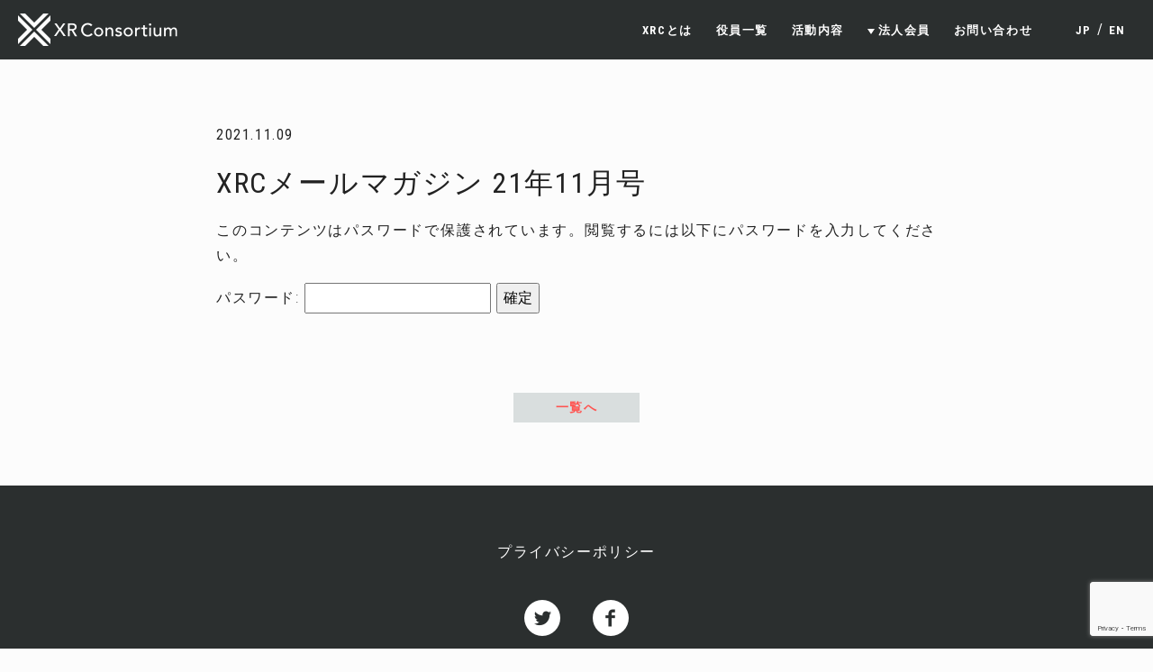

--- FILE ---
content_type: text/html; charset=UTF-8
request_url: https://xrc.or.jp/article/mm202111/
body_size: 6813
content:
<!DOCTYPE html>
<html lang="ja"
	prefix="og: https://ogp.me/ns#" >

<head>
  <meta charset="UTF-8">
  <meta name="viewport" content="width=device-width, initial-scale=1">
  <title>XRCメールマガジン 21年11月号 | XRコンソーシアム</title>
  <script src="https://ajax.googleapis.com/ajax/libs/jquery/3.4.1/jquery.min.js"></script>
  <link rel="stylesheet" href="https://cdn.jsdelivr.net/npm/yakuhanjp@3.3.1/dist/css/yakuhanjp.min.css">
  <link rel="icon" href="https://xrc.or.jp/wp/wp-content/themes/xrc_theme/favicon.ico">
  <meta name='robots' content='max-image-preview:large' />

<!-- All In One SEO Pack 3.6.2[173,210] -->
<script type="application/ld+json" class="aioseop-schema">{"@context":"https://schema.org","@graph":[{"@type":"Organization","@id":"https://xrc.or.jp/#organization","url":"https://xrc.or.jp/","name":"XRコンソーシアム","sameAs":[]},{"@type":"WebSite","@id":"https://xrc.or.jp/#website","url":"https://xrc.or.jp/","name":"XRコンソーシアム","publisher":{"@id":"https://xrc.or.jp/#organization"},"potentialAction":{"@type":"SearchAction","target":"https://xrc.or.jp/?s={search_term_string}","query-input":"required name=search_term_string"}},{"@type":"WebPage","@id":"https://xrc.or.jp/article/mm202111/#webpage","url":"https://xrc.or.jp/article/mm202111/","inLanguage":"ja","name":"XRCメールマガジン 21年11月号","isPartOf":{"@id":"https://xrc.or.jp/#website"},"breadcrumb":{"@id":"https://xrc.or.jp/article/mm202111/#breadcrumblist"},"datePublished":"2021-11-08T23:52:55+09:00","dateModified":"2021-11-08T23:59:27+09:00"},{"@type":"Article","@id":"https://xrc.or.jp/article/mm202111/#article","isPartOf":{"@id":"https://xrc.or.jp/article/mm202111/#webpage"},"author":{"@id":"https://xrc.or.jp/author/nagata/#author"},"headline":"XRCメールマガジン 21年11月号","datePublished":"2021-11-08T23:52:55+09:00","dateModified":"2021-11-08T23:59:27+09:00","commentCount":0,"mainEntityOfPage":{"@id":"https://xrc.or.jp/article/mm202111/#webpage"},"publisher":{"@id":"https://xrc.or.jp/#organization"},"articleSection":"Article"},{"@type":"Person","@id":"https://xrc.or.jp/author/nagata/#author","name":"nagata","sameAs":[],"image":{"@type":"ImageObject","@id":"https://xrc.or.jp/#personlogo","url":"https://secure.gravatar.com/avatar/a48aee20a5b9676dd7c741d828805d9b?s=96&d=mm&r=g","width":96,"height":96,"caption":"nagata"}},{"@type":"BreadcrumbList","@id":"https://xrc.or.jp/article/mm202111/#breadcrumblist","itemListElement":[{"@type":"ListItem","position":1,"item":{"@type":"WebPage","@id":"https://xrc.or.jp/","url":"https://xrc.or.jp/","name":"XRコンソーシアム"}},{"@type":"ListItem","position":2,"item":{"@type":"WebPage","@id":"https://xrc.or.jp/article/mm202111/","url":"https://xrc.or.jp/article/mm202111/","name":"XRCメールマガジン 21年11月号"}}]}]}</script>
<link rel="canonical" href="https://xrc.or.jp/article/mm202111/" />
<meta property="og:type" content="article" />
<meta property="og:title" content="XRCメールマガジン 21年11月号 | XRコンソーシアム" />
<meta property="og:url" content="https://xrc.or.jp/article/mm202111/" />
<meta property="og:site_name" content="XRコンソーシアム" />
<meta property="og:image" content="https://xrc.or.jp/wp/wp-content/uploads/2019/10/xrc_ogp-1.png" />
<meta property="fb:app_id" content="2589508121105920" />
<meta property="article:published_time" content="2021-11-08T23:52:55Z" />
<meta property="article:modified_time" content="2021-11-08T23:59:27Z" />
<meta property="og:image:secure_url" content="https://xrc.or.jp/wp/wp-content/uploads/2019/10/xrc_ogp-1.png" />
<meta name="twitter:card" content="summary" />
<meta name="twitter:title" content="XRCメールマガジン 21年11月号 | XRコンソーシアム" />
<meta name="twitter:image" content="https://xrc.or.jp/wp/wp-content/uploads/2019/10/xrc_ogp-1.png" />
<!-- All In One SEO Pack -->
<link rel='dns-prefetch' href='//www.google.com' />
<link rel="alternate" type="application/rss+xml" title="XRコンソーシアム &raquo; XRCメールマガジン 21年11月号 のコメントのフィード" href="https://xrc.or.jp/article/mm202111/feed/" />
<script type="text/javascript">
window._wpemojiSettings = {"baseUrl":"https:\/\/s.w.org\/images\/core\/emoji\/14.0.0\/72x72\/","ext":".png","svgUrl":"https:\/\/s.w.org\/images\/core\/emoji\/14.0.0\/svg\/","svgExt":".svg","source":{"concatemoji":"https:\/\/xrc.or.jp\/wp\/wp-includes\/js\/wp-emoji-release.min.js?ver=6.1.9"}};
/*! This file is auto-generated */
!function(e,a,t){var n,r,o,i=a.createElement("canvas"),p=i.getContext&&i.getContext("2d");function s(e,t){var a=String.fromCharCode,e=(p.clearRect(0,0,i.width,i.height),p.fillText(a.apply(this,e),0,0),i.toDataURL());return p.clearRect(0,0,i.width,i.height),p.fillText(a.apply(this,t),0,0),e===i.toDataURL()}function c(e){var t=a.createElement("script");t.src=e,t.defer=t.type="text/javascript",a.getElementsByTagName("head")[0].appendChild(t)}for(o=Array("flag","emoji"),t.supports={everything:!0,everythingExceptFlag:!0},r=0;r<o.length;r++)t.supports[o[r]]=function(e){if(p&&p.fillText)switch(p.textBaseline="top",p.font="600 32px Arial",e){case"flag":return s([127987,65039,8205,9895,65039],[127987,65039,8203,9895,65039])?!1:!s([55356,56826,55356,56819],[55356,56826,8203,55356,56819])&&!s([55356,57332,56128,56423,56128,56418,56128,56421,56128,56430,56128,56423,56128,56447],[55356,57332,8203,56128,56423,8203,56128,56418,8203,56128,56421,8203,56128,56430,8203,56128,56423,8203,56128,56447]);case"emoji":return!s([129777,127995,8205,129778,127999],[129777,127995,8203,129778,127999])}return!1}(o[r]),t.supports.everything=t.supports.everything&&t.supports[o[r]],"flag"!==o[r]&&(t.supports.everythingExceptFlag=t.supports.everythingExceptFlag&&t.supports[o[r]]);t.supports.everythingExceptFlag=t.supports.everythingExceptFlag&&!t.supports.flag,t.DOMReady=!1,t.readyCallback=function(){t.DOMReady=!0},t.supports.everything||(n=function(){t.readyCallback()},a.addEventListener?(a.addEventListener("DOMContentLoaded",n,!1),e.addEventListener("load",n,!1)):(e.attachEvent("onload",n),a.attachEvent("onreadystatechange",function(){"complete"===a.readyState&&t.readyCallback()})),(e=t.source||{}).concatemoji?c(e.concatemoji):e.wpemoji&&e.twemoji&&(c(e.twemoji),c(e.wpemoji)))}(window,document,window._wpemojiSettings);
</script>
<style type="text/css">
img.wp-smiley,
img.emoji {
	display: inline !important;
	border: none !important;
	box-shadow: none !important;
	height: 1em !important;
	width: 1em !important;
	margin: 0 0.07em !important;
	vertical-align: -0.1em !important;
	background: none !important;
	padding: 0 !important;
}
</style>
	<link rel='stylesheet' id='wp-block-library-css' href='https://xrc.or.jp/wp/wp-includes/css/dist/block-library/style.min.css?ver=6.1.9' type='text/css' media='all' />
<link rel='stylesheet' id='classic-theme-styles-css' href='https://xrc.or.jp/wp/wp-includes/css/classic-themes.min.css?ver=1' type='text/css' media='all' />
<style id='global-styles-inline-css' type='text/css'>
body{--wp--preset--color--black: #000000;--wp--preset--color--cyan-bluish-gray: #abb8c3;--wp--preset--color--white: #ffffff;--wp--preset--color--pale-pink: #f78da7;--wp--preset--color--vivid-red: #cf2e2e;--wp--preset--color--luminous-vivid-orange: #ff6900;--wp--preset--color--luminous-vivid-amber: #fcb900;--wp--preset--color--light-green-cyan: #7bdcb5;--wp--preset--color--vivid-green-cyan: #00d084;--wp--preset--color--pale-cyan-blue: #8ed1fc;--wp--preset--color--vivid-cyan-blue: #0693e3;--wp--preset--color--vivid-purple: #9b51e0;--wp--preset--gradient--vivid-cyan-blue-to-vivid-purple: linear-gradient(135deg,rgba(6,147,227,1) 0%,rgb(155,81,224) 100%);--wp--preset--gradient--light-green-cyan-to-vivid-green-cyan: linear-gradient(135deg,rgb(122,220,180) 0%,rgb(0,208,130) 100%);--wp--preset--gradient--luminous-vivid-amber-to-luminous-vivid-orange: linear-gradient(135deg,rgba(252,185,0,1) 0%,rgba(255,105,0,1) 100%);--wp--preset--gradient--luminous-vivid-orange-to-vivid-red: linear-gradient(135deg,rgba(255,105,0,1) 0%,rgb(207,46,46) 100%);--wp--preset--gradient--very-light-gray-to-cyan-bluish-gray: linear-gradient(135deg,rgb(238,238,238) 0%,rgb(169,184,195) 100%);--wp--preset--gradient--cool-to-warm-spectrum: linear-gradient(135deg,rgb(74,234,220) 0%,rgb(151,120,209) 20%,rgb(207,42,186) 40%,rgb(238,44,130) 60%,rgb(251,105,98) 80%,rgb(254,248,76) 100%);--wp--preset--gradient--blush-light-purple: linear-gradient(135deg,rgb(255,206,236) 0%,rgb(152,150,240) 100%);--wp--preset--gradient--blush-bordeaux: linear-gradient(135deg,rgb(254,205,165) 0%,rgb(254,45,45) 50%,rgb(107,0,62) 100%);--wp--preset--gradient--luminous-dusk: linear-gradient(135deg,rgb(255,203,112) 0%,rgb(199,81,192) 50%,rgb(65,88,208) 100%);--wp--preset--gradient--pale-ocean: linear-gradient(135deg,rgb(255,245,203) 0%,rgb(182,227,212) 50%,rgb(51,167,181) 100%);--wp--preset--gradient--electric-grass: linear-gradient(135deg,rgb(202,248,128) 0%,rgb(113,206,126) 100%);--wp--preset--gradient--midnight: linear-gradient(135deg,rgb(2,3,129) 0%,rgb(40,116,252) 100%);--wp--preset--duotone--dark-grayscale: url('#wp-duotone-dark-grayscale');--wp--preset--duotone--grayscale: url('#wp-duotone-grayscale');--wp--preset--duotone--purple-yellow: url('#wp-duotone-purple-yellow');--wp--preset--duotone--blue-red: url('#wp-duotone-blue-red');--wp--preset--duotone--midnight: url('#wp-duotone-midnight');--wp--preset--duotone--magenta-yellow: url('#wp-duotone-magenta-yellow');--wp--preset--duotone--purple-green: url('#wp-duotone-purple-green');--wp--preset--duotone--blue-orange: url('#wp-duotone-blue-orange');--wp--preset--font-size--small: 13px;--wp--preset--font-size--medium: 20px;--wp--preset--font-size--large: 36px;--wp--preset--font-size--x-large: 42px;--wp--preset--spacing--20: 0.44rem;--wp--preset--spacing--30: 0.67rem;--wp--preset--spacing--40: 1rem;--wp--preset--spacing--50: 1.5rem;--wp--preset--spacing--60: 2.25rem;--wp--preset--spacing--70: 3.38rem;--wp--preset--spacing--80: 5.06rem;}:where(.is-layout-flex){gap: 0.5em;}body .is-layout-flow > .alignleft{float: left;margin-inline-start: 0;margin-inline-end: 2em;}body .is-layout-flow > .alignright{float: right;margin-inline-start: 2em;margin-inline-end: 0;}body .is-layout-flow > .aligncenter{margin-left: auto !important;margin-right: auto !important;}body .is-layout-constrained > .alignleft{float: left;margin-inline-start: 0;margin-inline-end: 2em;}body .is-layout-constrained > .alignright{float: right;margin-inline-start: 2em;margin-inline-end: 0;}body .is-layout-constrained > .aligncenter{margin-left: auto !important;margin-right: auto !important;}body .is-layout-constrained > :where(:not(.alignleft):not(.alignright):not(.alignfull)){max-width: var(--wp--style--global--content-size);margin-left: auto !important;margin-right: auto !important;}body .is-layout-constrained > .alignwide{max-width: var(--wp--style--global--wide-size);}body .is-layout-flex{display: flex;}body .is-layout-flex{flex-wrap: wrap;align-items: center;}body .is-layout-flex > *{margin: 0;}:where(.wp-block-columns.is-layout-flex){gap: 2em;}.has-black-color{color: var(--wp--preset--color--black) !important;}.has-cyan-bluish-gray-color{color: var(--wp--preset--color--cyan-bluish-gray) !important;}.has-white-color{color: var(--wp--preset--color--white) !important;}.has-pale-pink-color{color: var(--wp--preset--color--pale-pink) !important;}.has-vivid-red-color{color: var(--wp--preset--color--vivid-red) !important;}.has-luminous-vivid-orange-color{color: var(--wp--preset--color--luminous-vivid-orange) !important;}.has-luminous-vivid-amber-color{color: var(--wp--preset--color--luminous-vivid-amber) !important;}.has-light-green-cyan-color{color: var(--wp--preset--color--light-green-cyan) !important;}.has-vivid-green-cyan-color{color: var(--wp--preset--color--vivid-green-cyan) !important;}.has-pale-cyan-blue-color{color: var(--wp--preset--color--pale-cyan-blue) !important;}.has-vivid-cyan-blue-color{color: var(--wp--preset--color--vivid-cyan-blue) !important;}.has-vivid-purple-color{color: var(--wp--preset--color--vivid-purple) !important;}.has-black-background-color{background-color: var(--wp--preset--color--black) !important;}.has-cyan-bluish-gray-background-color{background-color: var(--wp--preset--color--cyan-bluish-gray) !important;}.has-white-background-color{background-color: var(--wp--preset--color--white) !important;}.has-pale-pink-background-color{background-color: var(--wp--preset--color--pale-pink) !important;}.has-vivid-red-background-color{background-color: var(--wp--preset--color--vivid-red) !important;}.has-luminous-vivid-orange-background-color{background-color: var(--wp--preset--color--luminous-vivid-orange) !important;}.has-luminous-vivid-amber-background-color{background-color: var(--wp--preset--color--luminous-vivid-amber) !important;}.has-light-green-cyan-background-color{background-color: var(--wp--preset--color--light-green-cyan) !important;}.has-vivid-green-cyan-background-color{background-color: var(--wp--preset--color--vivid-green-cyan) !important;}.has-pale-cyan-blue-background-color{background-color: var(--wp--preset--color--pale-cyan-blue) !important;}.has-vivid-cyan-blue-background-color{background-color: var(--wp--preset--color--vivid-cyan-blue) !important;}.has-vivid-purple-background-color{background-color: var(--wp--preset--color--vivid-purple) !important;}.has-black-border-color{border-color: var(--wp--preset--color--black) !important;}.has-cyan-bluish-gray-border-color{border-color: var(--wp--preset--color--cyan-bluish-gray) !important;}.has-white-border-color{border-color: var(--wp--preset--color--white) !important;}.has-pale-pink-border-color{border-color: var(--wp--preset--color--pale-pink) !important;}.has-vivid-red-border-color{border-color: var(--wp--preset--color--vivid-red) !important;}.has-luminous-vivid-orange-border-color{border-color: var(--wp--preset--color--luminous-vivid-orange) !important;}.has-luminous-vivid-amber-border-color{border-color: var(--wp--preset--color--luminous-vivid-amber) !important;}.has-light-green-cyan-border-color{border-color: var(--wp--preset--color--light-green-cyan) !important;}.has-vivid-green-cyan-border-color{border-color: var(--wp--preset--color--vivid-green-cyan) !important;}.has-pale-cyan-blue-border-color{border-color: var(--wp--preset--color--pale-cyan-blue) !important;}.has-vivid-cyan-blue-border-color{border-color: var(--wp--preset--color--vivid-cyan-blue) !important;}.has-vivid-purple-border-color{border-color: var(--wp--preset--color--vivid-purple) !important;}.has-vivid-cyan-blue-to-vivid-purple-gradient-background{background: var(--wp--preset--gradient--vivid-cyan-blue-to-vivid-purple) !important;}.has-light-green-cyan-to-vivid-green-cyan-gradient-background{background: var(--wp--preset--gradient--light-green-cyan-to-vivid-green-cyan) !important;}.has-luminous-vivid-amber-to-luminous-vivid-orange-gradient-background{background: var(--wp--preset--gradient--luminous-vivid-amber-to-luminous-vivid-orange) !important;}.has-luminous-vivid-orange-to-vivid-red-gradient-background{background: var(--wp--preset--gradient--luminous-vivid-orange-to-vivid-red) !important;}.has-very-light-gray-to-cyan-bluish-gray-gradient-background{background: var(--wp--preset--gradient--very-light-gray-to-cyan-bluish-gray) !important;}.has-cool-to-warm-spectrum-gradient-background{background: var(--wp--preset--gradient--cool-to-warm-spectrum) !important;}.has-blush-light-purple-gradient-background{background: var(--wp--preset--gradient--blush-light-purple) !important;}.has-blush-bordeaux-gradient-background{background: var(--wp--preset--gradient--blush-bordeaux) !important;}.has-luminous-dusk-gradient-background{background: var(--wp--preset--gradient--luminous-dusk) !important;}.has-pale-ocean-gradient-background{background: var(--wp--preset--gradient--pale-ocean) !important;}.has-electric-grass-gradient-background{background: var(--wp--preset--gradient--electric-grass) !important;}.has-midnight-gradient-background{background: var(--wp--preset--gradient--midnight) !important;}.has-small-font-size{font-size: var(--wp--preset--font-size--small) !important;}.has-medium-font-size{font-size: var(--wp--preset--font-size--medium) !important;}.has-large-font-size{font-size: var(--wp--preset--font-size--large) !important;}.has-x-large-font-size{font-size: var(--wp--preset--font-size--x-large) !important;}
.wp-block-navigation a:where(:not(.wp-element-button)){color: inherit;}
:where(.wp-block-columns.is-layout-flex){gap: 2em;}
.wp-block-pullquote{font-size: 1.5em;line-height: 1.6;}
</style>
<link rel='stylesheet' id='contact-form-7-css' href='https://xrc.or.jp/wp/wp-content/plugins/contact-form-7/includes/css/styles.css?ver=5.2' type='text/css' media='all' />
<link rel='stylesheet' id='cookie-notice-front-css' href='https://xrc.or.jp/wp/wp-content/plugins/cookie-notice/css/front.min.css?ver=6.1.9' type='text/css' media='all' />
<link rel='stylesheet' id='bootstrap_style-css' href='https://xrc.or.jp/wp/wp-content/themes/xrc_theme/css/bootstrap.min.css?ver=6.1.9' type='text/css' media='all' />
<link rel='stylesheet' id='owl_carousel_style-css' href='https://xrc.or.jp/wp/wp-content/themes/xrc_theme/css/owl.carousel.min.css?ver=6.1.9' type='text/css' media='all' />
<link rel='stylesheet' id='owl_theme_default_style-css' href='https://xrc.or.jp/wp/wp-content/themes/xrc_theme/css/owl.theme.default.min.css?ver=6.1.9' type='text/css' media='all' />
<link rel='stylesheet' id='style-css' href='https://xrc.or.jp/wp/wp-content/themes/xrc_theme/style.css?016&#038;ver=6.1.9' type='text/css' media='all' />
<link rel='stylesheet' id='award_style-css' href='https://xrc.or.jp/wp/wp-content/themes/xrc_theme/css/award.css?011&#038;ver=6.1.9' type='text/css' media='all' />
<script type='text/javascript' src='https://xrc.or.jp/wp/wp-includes/js/jquery/jquery.min.js?ver=3.6.1' id='jquery-core-js'></script>
<script type='text/javascript' src='https://xrc.or.jp/wp/wp-includes/js/jquery/jquery-migrate.min.js?ver=3.3.2' id='jquery-migrate-js'></script>
<script type='text/javascript' id='cookie-notice-front-js-extra'>
/* <![CDATA[ */
var cnArgs = {"ajaxUrl":"https:\/\/xrc.or.jp\/wp\/wp-admin\/admin-ajax.php","nonce":"c4c3bece51","hideEffect":"none","position":"bottom","onScroll":"0","onScrollOffset":"100","onClick":"0","cookieName":"cookie_notice_accepted","cookieTime":"2592000","cookieTimeRejected":"2592000","cookiePath":"\/","cookieDomain":"","redirection":"0","cache":"0","refuse":"0","revokeCookies":"0","revokeCookiesOpt":"automatic","secure":"1","coronabarActive":"0"};
/* ]]> */
</script>
<script type='text/javascript' src='https://xrc.or.jp/wp/wp-content/plugins/cookie-notice/js/front.min.js?ver=1.3.2' id='cookie-notice-front-js'></script>
<script type='text/javascript' src='https://xrc.or.jp/wp/wp-content/themes/xrc_theme/js/owl.carousel.min.js?ver=6.1.9' id='owl_carousel-js'></script>
<script type='text/javascript' src='https://xrc.or.jp/wp/wp-content/themes/xrc_theme/js/top.js?ver=2' id='top_js-js'></script>
<link rel="https://api.w.org/" href="https://xrc.or.jp/wp-json/" /><link rel="alternate" type="application/json" href="https://xrc.or.jp/wp-json/wp/v2/posts/1267" /><link rel="EditURI" type="application/rsd+xml" title="RSD" href="https://xrc.or.jp/wp/xmlrpc.php?rsd" />
<link rel="wlwmanifest" type="application/wlwmanifest+xml" href="https://xrc.or.jp/wp/wp-includes/wlwmanifest.xml" />
<meta name="generator" content="WordPress 6.1.9" />
<link rel='shortlink' href='https://xrc.or.jp/?p=1267' />
<link rel="alternate" type="application/json+oembed" href="https://xrc.or.jp/wp-json/oembed/1.0/embed?url=https%3A%2F%2Fxrc.or.jp%2Farticle%2Fmm202111%2F" />
<link rel="alternate" type="text/xml+oembed" href="https://xrc.or.jp/wp-json/oembed/1.0/embed?url=https%3A%2F%2Fxrc.or.jp%2Farticle%2Fmm202111%2F&#038;format=xml" />




	
<!-- Google tag (gtag.js) -->
<script async src="https://www.googletagmanager.com/gtag/js?id=G-GN9G2XRLS6"></script>
<script>
  window.dataLayer = window.dataLayer || [];
  function gtag(){dataLayer.push(arguments);}
  gtag('js', new Date());

  gtag('config', 'G-GN9G2XRLS6');
</script>

</head>


<body class="post-template-default single single-post postid-1267 single-format-standard lang_jp cookies-not-set">
  
  <header>
    <h1><a href="https://xrc.or.jp" rel="home"><img src="https://xrc.or.jp/wp/wp-content/themes/xrc_theme/img/logo.png"  srcset="https://xrc.or.jp/wp/wp-content/themes/xrc_theme/img/logo@2x.png 2x" alt="XR Consortium"></a></h1>
    <nav class="pc_nav">
      <ul>
        <li><a href="https://xrc.or.jp/#about">XRCとは</a></li>
        <li><a href="https://xrc.or.jp/#officers">役員一覧</a></li>
        <li><a href="https://xrc.or.jp/#activities">活動内容</a></li>
        <li>
            <div class="menu-popup-group">
                <a href="#" class="menu-popup-link">法人会員</a>
                <div class="menu-popup-float">
                    <div><a href="https://xrc.or.jp/member/">会員企業一覧</a></div>
                    <div><a href="https://xrc.or.jp/chaosmap">カオスマップ</a></div>
                    <div><a href="https://drive.google.com/file/d/1vTI2WmXPJYgjAX5ee-QJ2dToTkpkMgQQ/view">加入のご案内</a></div>
                </div>
            </div>
        </li>
<!--        <li><a href="https://xrc.or.jp/chaosmap">カオスマップ</a></li> 
-->
        <li><a href="https://xrc.or.jp/contact">お問い合わせ</a></li>
        <li class="lang"><a href="https://xrc.or.jp">JP</a> <span>/</span> <a href="https://xrc.or.jp/en">EN</a></li>
      </ul>
    </nav>
    
    <div class="menu-wrap">
      <a id="menu_btn" class="menu-trigger on" href="javascript:void(0);">
        <span></span>
        <span></span>
        <span></span>
      </a>
    </div>
    <nav id="sp" class="nav-close">
      <div class="inner">
        <div class="list_inner">
          <ul class="list_one">
            <li><a href="https://xrc.or.jp/#about">本コンソーシアムについて</a></li>
            <li><a href="https://xrc.or.jp/#officers">役員一覧</a></li>
            <li><a href="https://xrc.or.jp/#activities">活動内容</a></li>
            <li>
                <div class="menu-popup-group">
                    <a href="#" class="menu-popup-link">法人会員</a>
                    <div class="menu-popup-float">
                        <div><a href="https://xrc.or.jp/member/">会員企業一覧</a></div>
                        <div><a href="https://drive.google.com/file/d/1vTI2WmXPJYgjAX5ee-QJ2dToTkpkMgQQ/view">加入のご案内</a></div>
                    </div>
                </div>
            </li>
            <li><a href="https://xrc.or.jp/chaosmap">カオスマップ</a></li>
            <li class="lang"><a href="https://xrc.or.jp">JP</a> <span>/</span> <a href="https://xrc.or.jp/en">EN</a></li>
          </ul>
        </div>
      </div>
    </nav>
        
  </header>

<div class="wrapper">
  <div class="inner">
    
              
      <div class="content">
        <div class="date">2021.11.09</div>
        <h2>XRCメールマガジン 21年11月号</h2>
        <form action="https://xrc.or.jp/wp/wp-login.php?action=postpass" class="post-password-form" method="post">
<p>このコンテンツはパスワードで保護されています。閲覧するには以下にパスワードを入力してください。</p>
<p><label for="pwbox-1267">パスワード: <input name="post_password" id="pwbox-1267" type="password" size="20" /></label> <input type="submit" name="Submit" value="確定" /></p>
</form>
      </div>
    
            
    <div class="text-center">
      <a href="https://xrc.or.jp/news" class="btn_master btn_sm btn_gray">一覧へ</a>
    </div>
    
  </div>
</div>


  <footer class="text-center">
    
    
    <a href="https://xrc.or.jp/privacy">プライバシーポリシー</a>
    
    <div class="sns">
      <a href="https://twitter.com/xrconsortium" target="_blank"><img class="" src="https://xrc.or.jp/wp/wp-content/themes/xrc_theme/img/icon_tw.png" srcset="https://xrc.or.jp/wp/wp-content/themes/xrc_theme/img/icon_tw@2x.png 2x" atl="twitter"></a>
      <a href="https://www.facebook.com/xrcjp/" target="_blank"><img class="" src="https://xrc.or.jp/wp/wp-content/themes/xrc_theme/img/icon_fb.png" srcset="https://xrc.or.jp/wp/wp-content/themes/xrc_theme/img/icon_fb@2x.png 2x" atl="facebook"></a>
    </div>
    
    <div class="logo">
      <img class="" src="https://xrc.or.jp/wp/wp-content/themes/xrc_theme/img/logo_lg.png" srcset="https://xrc.or.jp/wp/wp-content/themes/xrc_theme/img/logo_lg@2x.png 2x" atl="XR Consortium">
    </div>
    
        
    <div class="copyright">&copy;2019-2023 XR Consortium All rights reserved.</div>
    
  </footer>
    

  <script type="text/javascript">
  (function ($) {
    $('.menu-wrap').click(function () {
      $('.menu-trigger').addClass('on');
      $('.menu-trigger').toggleClass('active');
      $('nav').toggleClass('open nav-close');
    });
    $('.anker').click(function () {
      $('.menu-trigger').toggleClass('active');
      $('nav').toggleClass('open nav-close');
    });
  })(jQuery);
  </script>
  <script type='text/javascript' id='contact-form-7-js-extra'>
/* <![CDATA[ */
var wpcf7 = {"apiSettings":{"root":"https:\/\/xrc.or.jp\/wp-json\/contact-form-7\/v1","namespace":"contact-form-7\/v1"}};
/* ]]> */
</script>
<script type='text/javascript' src='https://xrc.or.jp/wp/wp-content/plugins/contact-form-7/includes/js/scripts.js?ver=5.2' id='contact-form-7-js'></script>
<script type='text/javascript' src='https://www.google.com/recaptcha/api.js?render=6LcJC28rAAAAALzuFRjqigeS1z0yQ6ILrfLGHVgS&#038;ver=3.0' id='google-recaptcha-js'></script>
<script type='text/javascript' id='wpcf7-recaptcha-js-extra'>
/* <![CDATA[ */
var wpcf7_recaptcha = {"sitekey":"6LcJC28rAAAAALzuFRjqigeS1z0yQ6ILrfLGHVgS","actions":{"homepage":"homepage","contactform":"contactform"}};
/* ]]> */
</script>
<script type='text/javascript' src='https://xrc.or.jp/wp/wp-content/plugins/contact-form-7/modules/recaptcha/script.js?ver=5.2' id='wpcf7-recaptcha-js'></script>
<script type='text/javascript' src='https://xrc.or.jp/wp/wp-content/themes/xrc_theme/js/bootstrap.min.js?ver=4.3.1' id='bootstrap-js'></script>

		<!-- Cookie Notice plugin v1.3.2 by Digital Factory https://dfactory.eu/ -->
		<div id="cookie-notice" role="banner" class="cookie-notice-hidden cookie-revoke-hidden cn-position-bottom" aria-label="Cookie Notice" style="background-color: rgba(0,0,0,1);"><div class="cookie-notice-container" style="color: #fff;"><span id="cn-notice-text" class="cn-text-container">We use cookies to improve your experience on our site. To find out more, read our <a href="/en/privacy" style="color:#fff;text-decoration:underline">​privacy policy</a>.</span><span id="cn-notice-buttons" class="cn-buttons-container"><a href="#" id="cn-accept-cookie" data-cookie-set="accept" class="cn-set-cookie cn-button bootstrap button" aria-label="I’m OK with that">I’m OK with that</a></span><a href="javascript:void(0);" id="cn-close-notice" data-cookie-set="accept" class="cn-close-icon" aria-label="I’m OK with that"></a></div>
			
		</div>
		<!-- / Cookie Notice plugin -->
</body>
</html>

--- FILE ---
content_type: text/html; charset=utf-8
request_url: https://www.google.com/recaptcha/api2/anchor?ar=1&k=6LcJC28rAAAAALzuFRjqigeS1z0yQ6ILrfLGHVgS&co=aHR0cHM6Ly94cmMub3IuanA6NDQz&hl=en&v=PoyoqOPhxBO7pBk68S4YbpHZ&size=invisible&anchor-ms=20000&execute-ms=30000&cb=uhbarde375zj
body_size: 48727
content:
<!DOCTYPE HTML><html dir="ltr" lang="en"><head><meta http-equiv="Content-Type" content="text/html; charset=UTF-8">
<meta http-equiv="X-UA-Compatible" content="IE=edge">
<title>reCAPTCHA</title>
<style type="text/css">
/* cyrillic-ext */
@font-face {
  font-family: 'Roboto';
  font-style: normal;
  font-weight: 400;
  font-stretch: 100%;
  src: url(//fonts.gstatic.com/s/roboto/v48/KFO7CnqEu92Fr1ME7kSn66aGLdTylUAMa3GUBHMdazTgWw.woff2) format('woff2');
  unicode-range: U+0460-052F, U+1C80-1C8A, U+20B4, U+2DE0-2DFF, U+A640-A69F, U+FE2E-FE2F;
}
/* cyrillic */
@font-face {
  font-family: 'Roboto';
  font-style: normal;
  font-weight: 400;
  font-stretch: 100%;
  src: url(//fonts.gstatic.com/s/roboto/v48/KFO7CnqEu92Fr1ME7kSn66aGLdTylUAMa3iUBHMdazTgWw.woff2) format('woff2');
  unicode-range: U+0301, U+0400-045F, U+0490-0491, U+04B0-04B1, U+2116;
}
/* greek-ext */
@font-face {
  font-family: 'Roboto';
  font-style: normal;
  font-weight: 400;
  font-stretch: 100%;
  src: url(//fonts.gstatic.com/s/roboto/v48/KFO7CnqEu92Fr1ME7kSn66aGLdTylUAMa3CUBHMdazTgWw.woff2) format('woff2');
  unicode-range: U+1F00-1FFF;
}
/* greek */
@font-face {
  font-family: 'Roboto';
  font-style: normal;
  font-weight: 400;
  font-stretch: 100%;
  src: url(//fonts.gstatic.com/s/roboto/v48/KFO7CnqEu92Fr1ME7kSn66aGLdTylUAMa3-UBHMdazTgWw.woff2) format('woff2');
  unicode-range: U+0370-0377, U+037A-037F, U+0384-038A, U+038C, U+038E-03A1, U+03A3-03FF;
}
/* math */
@font-face {
  font-family: 'Roboto';
  font-style: normal;
  font-weight: 400;
  font-stretch: 100%;
  src: url(//fonts.gstatic.com/s/roboto/v48/KFO7CnqEu92Fr1ME7kSn66aGLdTylUAMawCUBHMdazTgWw.woff2) format('woff2');
  unicode-range: U+0302-0303, U+0305, U+0307-0308, U+0310, U+0312, U+0315, U+031A, U+0326-0327, U+032C, U+032F-0330, U+0332-0333, U+0338, U+033A, U+0346, U+034D, U+0391-03A1, U+03A3-03A9, U+03B1-03C9, U+03D1, U+03D5-03D6, U+03F0-03F1, U+03F4-03F5, U+2016-2017, U+2034-2038, U+203C, U+2040, U+2043, U+2047, U+2050, U+2057, U+205F, U+2070-2071, U+2074-208E, U+2090-209C, U+20D0-20DC, U+20E1, U+20E5-20EF, U+2100-2112, U+2114-2115, U+2117-2121, U+2123-214F, U+2190, U+2192, U+2194-21AE, U+21B0-21E5, U+21F1-21F2, U+21F4-2211, U+2213-2214, U+2216-22FF, U+2308-230B, U+2310, U+2319, U+231C-2321, U+2336-237A, U+237C, U+2395, U+239B-23B7, U+23D0, U+23DC-23E1, U+2474-2475, U+25AF, U+25B3, U+25B7, U+25BD, U+25C1, U+25CA, U+25CC, U+25FB, U+266D-266F, U+27C0-27FF, U+2900-2AFF, U+2B0E-2B11, U+2B30-2B4C, U+2BFE, U+3030, U+FF5B, U+FF5D, U+1D400-1D7FF, U+1EE00-1EEFF;
}
/* symbols */
@font-face {
  font-family: 'Roboto';
  font-style: normal;
  font-weight: 400;
  font-stretch: 100%;
  src: url(//fonts.gstatic.com/s/roboto/v48/KFO7CnqEu92Fr1ME7kSn66aGLdTylUAMaxKUBHMdazTgWw.woff2) format('woff2');
  unicode-range: U+0001-000C, U+000E-001F, U+007F-009F, U+20DD-20E0, U+20E2-20E4, U+2150-218F, U+2190, U+2192, U+2194-2199, U+21AF, U+21E6-21F0, U+21F3, U+2218-2219, U+2299, U+22C4-22C6, U+2300-243F, U+2440-244A, U+2460-24FF, U+25A0-27BF, U+2800-28FF, U+2921-2922, U+2981, U+29BF, U+29EB, U+2B00-2BFF, U+4DC0-4DFF, U+FFF9-FFFB, U+10140-1018E, U+10190-1019C, U+101A0, U+101D0-101FD, U+102E0-102FB, U+10E60-10E7E, U+1D2C0-1D2D3, U+1D2E0-1D37F, U+1F000-1F0FF, U+1F100-1F1AD, U+1F1E6-1F1FF, U+1F30D-1F30F, U+1F315, U+1F31C, U+1F31E, U+1F320-1F32C, U+1F336, U+1F378, U+1F37D, U+1F382, U+1F393-1F39F, U+1F3A7-1F3A8, U+1F3AC-1F3AF, U+1F3C2, U+1F3C4-1F3C6, U+1F3CA-1F3CE, U+1F3D4-1F3E0, U+1F3ED, U+1F3F1-1F3F3, U+1F3F5-1F3F7, U+1F408, U+1F415, U+1F41F, U+1F426, U+1F43F, U+1F441-1F442, U+1F444, U+1F446-1F449, U+1F44C-1F44E, U+1F453, U+1F46A, U+1F47D, U+1F4A3, U+1F4B0, U+1F4B3, U+1F4B9, U+1F4BB, U+1F4BF, U+1F4C8-1F4CB, U+1F4D6, U+1F4DA, U+1F4DF, U+1F4E3-1F4E6, U+1F4EA-1F4ED, U+1F4F7, U+1F4F9-1F4FB, U+1F4FD-1F4FE, U+1F503, U+1F507-1F50B, U+1F50D, U+1F512-1F513, U+1F53E-1F54A, U+1F54F-1F5FA, U+1F610, U+1F650-1F67F, U+1F687, U+1F68D, U+1F691, U+1F694, U+1F698, U+1F6AD, U+1F6B2, U+1F6B9-1F6BA, U+1F6BC, U+1F6C6-1F6CF, U+1F6D3-1F6D7, U+1F6E0-1F6EA, U+1F6F0-1F6F3, U+1F6F7-1F6FC, U+1F700-1F7FF, U+1F800-1F80B, U+1F810-1F847, U+1F850-1F859, U+1F860-1F887, U+1F890-1F8AD, U+1F8B0-1F8BB, U+1F8C0-1F8C1, U+1F900-1F90B, U+1F93B, U+1F946, U+1F984, U+1F996, U+1F9E9, U+1FA00-1FA6F, U+1FA70-1FA7C, U+1FA80-1FA89, U+1FA8F-1FAC6, U+1FACE-1FADC, U+1FADF-1FAE9, U+1FAF0-1FAF8, U+1FB00-1FBFF;
}
/* vietnamese */
@font-face {
  font-family: 'Roboto';
  font-style: normal;
  font-weight: 400;
  font-stretch: 100%;
  src: url(//fonts.gstatic.com/s/roboto/v48/KFO7CnqEu92Fr1ME7kSn66aGLdTylUAMa3OUBHMdazTgWw.woff2) format('woff2');
  unicode-range: U+0102-0103, U+0110-0111, U+0128-0129, U+0168-0169, U+01A0-01A1, U+01AF-01B0, U+0300-0301, U+0303-0304, U+0308-0309, U+0323, U+0329, U+1EA0-1EF9, U+20AB;
}
/* latin-ext */
@font-face {
  font-family: 'Roboto';
  font-style: normal;
  font-weight: 400;
  font-stretch: 100%;
  src: url(//fonts.gstatic.com/s/roboto/v48/KFO7CnqEu92Fr1ME7kSn66aGLdTylUAMa3KUBHMdazTgWw.woff2) format('woff2');
  unicode-range: U+0100-02BA, U+02BD-02C5, U+02C7-02CC, U+02CE-02D7, U+02DD-02FF, U+0304, U+0308, U+0329, U+1D00-1DBF, U+1E00-1E9F, U+1EF2-1EFF, U+2020, U+20A0-20AB, U+20AD-20C0, U+2113, U+2C60-2C7F, U+A720-A7FF;
}
/* latin */
@font-face {
  font-family: 'Roboto';
  font-style: normal;
  font-weight: 400;
  font-stretch: 100%;
  src: url(//fonts.gstatic.com/s/roboto/v48/KFO7CnqEu92Fr1ME7kSn66aGLdTylUAMa3yUBHMdazQ.woff2) format('woff2');
  unicode-range: U+0000-00FF, U+0131, U+0152-0153, U+02BB-02BC, U+02C6, U+02DA, U+02DC, U+0304, U+0308, U+0329, U+2000-206F, U+20AC, U+2122, U+2191, U+2193, U+2212, U+2215, U+FEFF, U+FFFD;
}
/* cyrillic-ext */
@font-face {
  font-family: 'Roboto';
  font-style: normal;
  font-weight: 500;
  font-stretch: 100%;
  src: url(//fonts.gstatic.com/s/roboto/v48/KFO7CnqEu92Fr1ME7kSn66aGLdTylUAMa3GUBHMdazTgWw.woff2) format('woff2');
  unicode-range: U+0460-052F, U+1C80-1C8A, U+20B4, U+2DE0-2DFF, U+A640-A69F, U+FE2E-FE2F;
}
/* cyrillic */
@font-face {
  font-family: 'Roboto';
  font-style: normal;
  font-weight: 500;
  font-stretch: 100%;
  src: url(//fonts.gstatic.com/s/roboto/v48/KFO7CnqEu92Fr1ME7kSn66aGLdTylUAMa3iUBHMdazTgWw.woff2) format('woff2');
  unicode-range: U+0301, U+0400-045F, U+0490-0491, U+04B0-04B1, U+2116;
}
/* greek-ext */
@font-face {
  font-family: 'Roboto';
  font-style: normal;
  font-weight: 500;
  font-stretch: 100%;
  src: url(//fonts.gstatic.com/s/roboto/v48/KFO7CnqEu92Fr1ME7kSn66aGLdTylUAMa3CUBHMdazTgWw.woff2) format('woff2');
  unicode-range: U+1F00-1FFF;
}
/* greek */
@font-face {
  font-family: 'Roboto';
  font-style: normal;
  font-weight: 500;
  font-stretch: 100%;
  src: url(//fonts.gstatic.com/s/roboto/v48/KFO7CnqEu92Fr1ME7kSn66aGLdTylUAMa3-UBHMdazTgWw.woff2) format('woff2');
  unicode-range: U+0370-0377, U+037A-037F, U+0384-038A, U+038C, U+038E-03A1, U+03A3-03FF;
}
/* math */
@font-face {
  font-family: 'Roboto';
  font-style: normal;
  font-weight: 500;
  font-stretch: 100%;
  src: url(//fonts.gstatic.com/s/roboto/v48/KFO7CnqEu92Fr1ME7kSn66aGLdTylUAMawCUBHMdazTgWw.woff2) format('woff2');
  unicode-range: U+0302-0303, U+0305, U+0307-0308, U+0310, U+0312, U+0315, U+031A, U+0326-0327, U+032C, U+032F-0330, U+0332-0333, U+0338, U+033A, U+0346, U+034D, U+0391-03A1, U+03A3-03A9, U+03B1-03C9, U+03D1, U+03D5-03D6, U+03F0-03F1, U+03F4-03F5, U+2016-2017, U+2034-2038, U+203C, U+2040, U+2043, U+2047, U+2050, U+2057, U+205F, U+2070-2071, U+2074-208E, U+2090-209C, U+20D0-20DC, U+20E1, U+20E5-20EF, U+2100-2112, U+2114-2115, U+2117-2121, U+2123-214F, U+2190, U+2192, U+2194-21AE, U+21B0-21E5, U+21F1-21F2, U+21F4-2211, U+2213-2214, U+2216-22FF, U+2308-230B, U+2310, U+2319, U+231C-2321, U+2336-237A, U+237C, U+2395, U+239B-23B7, U+23D0, U+23DC-23E1, U+2474-2475, U+25AF, U+25B3, U+25B7, U+25BD, U+25C1, U+25CA, U+25CC, U+25FB, U+266D-266F, U+27C0-27FF, U+2900-2AFF, U+2B0E-2B11, U+2B30-2B4C, U+2BFE, U+3030, U+FF5B, U+FF5D, U+1D400-1D7FF, U+1EE00-1EEFF;
}
/* symbols */
@font-face {
  font-family: 'Roboto';
  font-style: normal;
  font-weight: 500;
  font-stretch: 100%;
  src: url(//fonts.gstatic.com/s/roboto/v48/KFO7CnqEu92Fr1ME7kSn66aGLdTylUAMaxKUBHMdazTgWw.woff2) format('woff2');
  unicode-range: U+0001-000C, U+000E-001F, U+007F-009F, U+20DD-20E0, U+20E2-20E4, U+2150-218F, U+2190, U+2192, U+2194-2199, U+21AF, U+21E6-21F0, U+21F3, U+2218-2219, U+2299, U+22C4-22C6, U+2300-243F, U+2440-244A, U+2460-24FF, U+25A0-27BF, U+2800-28FF, U+2921-2922, U+2981, U+29BF, U+29EB, U+2B00-2BFF, U+4DC0-4DFF, U+FFF9-FFFB, U+10140-1018E, U+10190-1019C, U+101A0, U+101D0-101FD, U+102E0-102FB, U+10E60-10E7E, U+1D2C0-1D2D3, U+1D2E0-1D37F, U+1F000-1F0FF, U+1F100-1F1AD, U+1F1E6-1F1FF, U+1F30D-1F30F, U+1F315, U+1F31C, U+1F31E, U+1F320-1F32C, U+1F336, U+1F378, U+1F37D, U+1F382, U+1F393-1F39F, U+1F3A7-1F3A8, U+1F3AC-1F3AF, U+1F3C2, U+1F3C4-1F3C6, U+1F3CA-1F3CE, U+1F3D4-1F3E0, U+1F3ED, U+1F3F1-1F3F3, U+1F3F5-1F3F7, U+1F408, U+1F415, U+1F41F, U+1F426, U+1F43F, U+1F441-1F442, U+1F444, U+1F446-1F449, U+1F44C-1F44E, U+1F453, U+1F46A, U+1F47D, U+1F4A3, U+1F4B0, U+1F4B3, U+1F4B9, U+1F4BB, U+1F4BF, U+1F4C8-1F4CB, U+1F4D6, U+1F4DA, U+1F4DF, U+1F4E3-1F4E6, U+1F4EA-1F4ED, U+1F4F7, U+1F4F9-1F4FB, U+1F4FD-1F4FE, U+1F503, U+1F507-1F50B, U+1F50D, U+1F512-1F513, U+1F53E-1F54A, U+1F54F-1F5FA, U+1F610, U+1F650-1F67F, U+1F687, U+1F68D, U+1F691, U+1F694, U+1F698, U+1F6AD, U+1F6B2, U+1F6B9-1F6BA, U+1F6BC, U+1F6C6-1F6CF, U+1F6D3-1F6D7, U+1F6E0-1F6EA, U+1F6F0-1F6F3, U+1F6F7-1F6FC, U+1F700-1F7FF, U+1F800-1F80B, U+1F810-1F847, U+1F850-1F859, U+1F860-1F887, U+1F890-1F8AD, U+1F8B0-1F8BB, U+1F8C0-1F8C1, U+1F900-1F90B, U+1F93B, U+1F946, U+1F984, U+1F996, U+1F9E9, U+1FA00-1FA6F, U+1FA70-1FA7C, U+1FA80-1FA89, U+1FA8F-1FAC6, U+1FACE-1FADC, U+1FADF-1FAE9, U+1FAF0-1FAF8, U+1FB00-1FBFF;
}
/* vietnamese */
@font-face {
  font-family: 'Roboto';
  font-style: normal;
  font-weight: 500;
  font-stretch: 100%;
  src: url(//fonts.gstatic.com/s/roboto/v48/KFO7CnqEu92Fr1ME7kSn66aGLdTylUAMa3OUBHMdazTgWw.woff2) format('woff2');
  unicode-range: U+0102-0103, U+0110-0111, U+0128-0129, U+0168-0169, U+01A0-01A1, U+01AF-01B0, U+0300-0301, U+0303-0304, U+0308-0309, U+0323, U+0329, U+1EA0-1EF9, U+20AB;
}
/* latin-ext */
@font-face {
  font-family: 'Roboto';
  font-style: normal;
  font-weight: 500;
  font-stretch: 100%;
  src: url(//fonts.gstatic.com/s/roboto/v48/KFO7CnqEu92Fr1ME7kSn66aGLdTylUAMa3KUBHMdazTgWw.woff2) format('woff2');
  unicode-range: U+0100-02BA, U+02BD-02C5, U+02C7-02CC, U+02CE-02D7, U+02DD-02FF, U+0304, U+0308, U+0329, U+1D00-1DBF, U+1E00-1E9F, U+1EF2-1EFF, U+2020, U+20A0-20AB, U+20AD-20C0, U+2113, U+2C60-2C7F, U+A720-A7FF;
}
/* latin */
@font-face {
  font-family: 'Roboto';
  font-style: normal;
  font-weight: 500;
  font-stretch: 100%;
  src: url(//fonts.gstatic.com/s/roboto/v48/KFO7CnqEu92Fr1ME7kSn66aGLdTylUAMa3yUBHMdazQ.woff2) format('woff2');
  unicode-range: U+0000-00FF, U+0131, U+0152-0153, U+02BB-02BC, U+02C6, U+02DA, U+02DC, U+0304, U+0308, U+0329, U+2000-206F, U+20AC, U+2122, U+2191, U+2193, U+2212, U+2215, U+FEFF, U+FFFD;
}
/* cyrillic-ext */
@font-face {
  font-family: 'Roboto';
  font-style: normal;
  font-weight: 900;
  font-stretch: 100%;
  src: url(//fonts.gstatic.com/s/roboto/v48/KFO7CnqEu92Fr1ME7kSn66aGLdTylUAMa3GUBHMdazTgWw.woff2) format('woff2');
  unicode-range: U+0460-052F, U+1C80-1C8A, U+20B4, U+2DE0-2DFF, U+A640-A69F, U+FE2E-FE2F;
}
/* cyrillic */
@font-face {
  font-family: 'Roboto';
  font-style: normal;
  font-weight: 900;
  font-stretch: 100%;
  src: url(//fonts.gstatic.com/s/roboto/v48/KFO7CnqEu92Fr1ME7kSn66aGLdTylUAMa3iUBHMdazTgWw.woff2) format('woff2');
  unicode-range: U+0301, U+0400-045F, U+0490-0491, U+04B0-04B1, U+2116;
}
/* greek-ext */
@font-face {
  font-family: 'Roboto';
  font-style: normal;
  font-weight: 900;
  font-stretch: 100%;
  src: url(//fonts.gstatic.com/s/roboto/v48/KFO7CnqEu92Fr1ME7kSn66aGLdTylUAMa3CUBHMdazTgWw.woff2) format('woff2');
  unicode-range: U+1F00-1FFF;
}
/* greek */
@font-face {
  font-family: 'Roboto';
  font-style: normal;
  font-weight: 900;
  font-stretch: 100%;
  src: url(//fonts.gstatic.com/s/roboto/v48/KFO7CnqEu92Fr1ME7kSn66aGLdTylUAMa3-UBHMdazTgWw.woff2) format('woff2');
  unicode-range: U+0370-0377, U+037A-037F, U+0384-038A, U+038C, U+038E-03A1, U+03A3-03FF;
}
/* math */
@font-face {
  font-family: 'Roboto';
  font-style: normal;
  font-weight: 900;
  font-stretch: 100%;
  src: url(//fonts.gstatic.com/s/roboto/v48/KFO7CnqEu92Fr1ME7kSn66aGLdTylUAMawCUBHMdazTgWw.woff2) format('woff2');
  unicode-range: U+0302-0303, U+0305, U+0307-0308, U+0310, U+0312, U+0315, U+031A, U+0326-0327, U+032C, U+032F-0330, U+0332-0333, U+0338, U+033A, U+0346, U+034D, U+0391-03A1, U+03A3-03A9, U+03B1-03C9, U+03D1, U+03D5-03D6, U+03F0-03F1, U+03F4-03F5, U+2016-2017, U+2034-2038, U+203C, U+2040, U+2043, U+2047, U+2050, U+2057, U+205F, U+2070-2071, U+2074-208E, U+2090-209C, U+20D0-20DC, U+20E1, U+20E5-20EF, U+2100-2112, U+2114-2115, U+2117-2121, U+2123-214F, U+2190, U+2192, U+2194-21AE, U+21B0-21E5, U+21F1-21F2, U+21F4-2211, U+2213-2214, U+2216-22FF, U+2308-230B, U+2310, U+2319, U+231C-2321, U+2336-237A, U+237C, U+2395, U+239B-23B7, U+23D0, U+23DC-23E1, U+2474-2475, U+25AF, U+25B3, U+25B7, U+25BD, U+25C1, U+25CA, U+25CC, U+25FB, U+266D-266F, U+27C0-27FF, U+2900-2AFF, U+2B0E-2B11, U+2B30-2B4C, U+2BFE, U+3030, U+FF5B, U+FF5D, U+1D400-1D7FF, U+1EE00-1EEFF;
}
/* symbols */
@font-face {
  font-family: 'Roboto';
  font-style: normal;
  font-weight: 900;
  font-stretch: 100%;
  src: url(//fonts.gstatic.com/s/roboto/v48/KFO7CnqEu92Fr1ME7kSn66aGLdTylUAMaxKUBHMdazTgWw.woff2) format('woff2');
  unicode-range: U+0001-000C, U+000E-001F, U+007F-009F, U+20DD-20E0, U+20E2-20E4, U+2150-218F, U+2190, U+2192, U+2194-2199, U+21AF, U+21E6-21F0, U+21F3, U+2218-2219, U+2299, U+22C4-22C6, U+2300-243F, U+2440-244A, U+2460-24FF, U+25A0-27BF, U+2800-28FF, U+2921-2922, U+2981, U+29BF, U+29EB, U+2B00-2BFF, U+4DC0-4DFF, U+FFF9-FFFB, U+10140-1018E, U+10190-1019C, U+101A0, U+101D0-101FD, U+102E0-102FB, U+10E60-10E7E, U+1D2C0-1D2D3, U+1D2E0-1D37F, U+1F000-1F0FF, U+1F100-1F1AD, U+1F1E6-1F1FF, U+1F30D-1F30F, U+1F315, U+1F31C, U+1F31E, U+1F320-1F32C, U+1F336, U+1F378, U+1F37D, U+1F382, U+1F393-1F39F, U+1F3A7-1F3A8, U+1F3AC-1F3AF, U+1F3C2, U+1F3C4-1F3C6, U+1F3CA-1F3CE, U+1F3D4-1F3E0, U+1F3ED, U+1F3F1-1F3F3, U+1F3F5-1F3F7, U+1F408, U+1F415, U+1F41F, U+1F426, U+1F43F, U+1F441-1F442, U+1F444, U+1F446-1F449, U+1F44C-1F44E, U+1F453, U+1F46A, U+1F47D, U+1F4A3, U+1F4B0, U+1F4B3, U+1F4B9, U+1F4BB, U+1F4BF, U+1F4C8-1F4CB, U+1F4D6, U+1F4DA, U+1F4DF, U+1F4E3-1F4E6, U+1F4EA-1F4ED, U+1F4F7, U+1F4F9-1F4FB, U+1F4FD-1F4FE, U+1F503, U+1F507-1F50B, U+1F50D, U+1F512-1F513, U+1F53E-1F54A, U+1F54F-1F5FA, U+1F610, U+1F650-1F67F, U+1F687, U+1F68D, U+1F691, U+1F694, U+1F698, U+1F6AD, U+1F6B2, U+1F6B9-1F6BA, U+1F6BC, U+1F6C6-1F6CF, U+1F6D3-1F6D7, U+1F6E0-1F6EA, U+1F6F0-1F6F3, U+1F6F7-1F6FC, U+1F700-1F7FF, U+1F800-1F80B, U+1F810-1F847, U+1F850-1F859, U+1F860-1F887, U+1F890-1F8AD, U+1F8B0-1F8BB, U+1F8C0-1F8C1, U+1F900-1F90B, U+1F93B, U+1F946, U+1F984, U+1F996, U+1F9E9, U+1FA00-1FA6F, U+1FA70-1FA7C, U+1FA80-1FA89, U+1FA8F-1FAC6, U+1FACE-1FADC, U+1FADF-1FAE9, U+1FAF0-1FAF8, U+1FB00-1FBFF;
}
/* vietnamese */
@font-face {
  font-family: 'Roboto';
  font-style: normal;
  font-weight: 900;
  font-stretch: 100%;
  src: url(//fonts.gstatic.com/s/roboto/v48/KFO7CnqEu92Fr1ME7kSn66aGLdTylUAMa3OUBHMdazTgWw.woff2) format('woff2');
  unicode-range: U+0102-0103, U+0110-0111, U+0128-0129, U+0168-0169, U+01A0-01A1, U+01AF-01B0, U+0300-0301, U+0303-0304, U+0308-0309, U+0323, U+0329, U+1EA0-1EF9, U+20AB;
}
/* latin-ext */
@font-face {
  font-family: 'Roboto';
  font-style: normal;
  font-weight: 900;
  font-stretch: 100%;
  src: url(//fonts.gstatic.com/s/roboto/v48/KFO7CnqEu92Fr1ME7kSn66aGLdTylUAMa3KUBHMdazTgWw.woff2) format('woff2');
  unicode-range: U+0100-02BA, U+02BD-02C5, U+02C7-02CC, U+02CE-02D7, U+02DD-02FF, U+0304, U+0308, U+0329, U+1D00-1DBF, U+1E00-1E9F, U+1EF2-1EFF, U+2020, U+20A0-20AB, U+20AD-20C0, U+2113, U+2C60-2C7F, U+A720-A7FF;
}
/* latin */
@font-face {
  font-family: 'Roboto';
  font-style: normal;
  font-weight: 900;
  font-stretch: 100%;
  src: url(//fonts.gstatic.com/s/roboto/v48/KFO7CnqEu92Fr1ME7kSn66aGLdTylUAMa3yUBHMdazQ.woff2) format('woff2');
  unicode-range: U+0000-00FF, U+0131, U+0152-0153, U+02BB-02BC, U+02C6, U+02DA, U+02DC, U+0304, U+0308, U+0329, U+2000-206F, U+20AC, U+2122, U+2191, U+2193, U+2212, U+2215, U+FEFF, U+FFFD;
}

</style>
<link rel="stylesheet" type="text/css" href="https://www.gstatic.com/recaptcha/releases/PoyoqOPhxBO7pBk68S4YbpHZ/styles__ltr.css">
<script nonce="F9u8JhDgXcGGkkWx2zoMjw" type="text/javascript">window['__recaptcha_api'] = 'https://www.google.com/recaptcha/api2/';</script>
<script type="text/javascript" src="https://www.gstatic.com/recaptcha/releases/PoyoqOPhxBO7pBk68S4YbpHZ/recaptcha__en.js" nonce="F9u8JhDgXcGGkkWx2zoMjw">
      
    </script></head>
<body><div id="rc-anchor-alert" class="rc-anchor-alert"></div>
<input type="hidden" id="recaptcha-token" value="[base64]">
<script type="text/javascript" nonce="F9u8JhDgXcGGkkWx2zoMjw">
      recaptcha.anchor.Main.init("[\x22ainput\x22,[\x22bgdata\x22,\x22\x22,\[base64]/[base64]/[base64]/ZyhXLGgpOnEoW04sMjEsbF0sVywwKSxoKSxmYWxzZSxmYWxzZSl9Y2F0Y2goayl7RygzNTgsVyk/[base64]/[base64]/[base64]/[base64]/[base64]/[base64]/[base64]/bmV3IEJbT10oRFswXSk6dz09Mj9uZXcgQltPXShEWzBdLERbMV0pOnc9PTM/bmV3IEJbT10oRFswXSxEWzFdLERbMl0pOnc9PTQ/[base64]/[base64]/[base64]/[base64]/[base64]\\u003d\x22,\[base64]\\u003d\x22,\[base64]/Duno/wobDmE5iw5tSwpjCsHvDnhFHFWjDmcOKWG7DrU0dw43DpAbCmcOTa8KtLQpew4rDgkLCnl9AwrfCkMOFNsODLMO3wpbDr8O4eFFNC2jCt8OnOjXDq8KRL8KuS8KaQCPCuFBzwqbDgC/CrFrDojQvwp3Dk8KUwpvDrF5YfsO2w6wvDzgfwotxw7I0D8OSw5c3woM2Pm9xwppHesKQw5PDnMODw6YkAsOKw7vDgMOkwqotIDvCs8KresKhcj/[base64]/Com10OGTCucKUel5iw6LCpMKeUlFga8KVUGHDocKYXGvDjsKNw6x1CU1HHsOwF8KNHCxpL1bDvkTCgiotw7/DkMKBwqFsSw7CuVZCGsKkw77CrzzCnkLCmsKJSMKGwqoROMKDJ3xqw4h/DsOOAwNqwrvDhXQ+XWZGw7/DmUw+wowCw4kAdHgcTsKvw59Jw51iYsKXw4YRCcKTHMKzEQTDsMOSax1Sw6nCs8OZYA8KGSzDucOLw7R7BRErw4oewo3DusK/[base64]/Dq8OBwoNmNsOHwrXCnEkcw51cbcO/AhLClGHDhFEzURjCusOTwqXCixUqXkwvF8KIwrwBwptsw6PDg0MODVrCpA7DsMK9awjDgsOBwpAQw5g3wpg+wr9KdcKaaXBDasOPwo/CmFIww4rDgsOKw6JLXcKZGsO5w7IVw7zCgC7Cp8KAw7bCrcO7wqFdw7HDp8KDXxsBw7PDn8K2w5geesO+bH4+w6opSFrCkMOyw7J2dMOfXht8w4LCpV1MWVtXVsKMw6fDgXN4w48XZ8KbKsOzwrnDkkPClXPCkcOLWMOddwHCj8KCwoXDtWIkwrR/[base64]/wqHCsVlGJsK4w5rCgsKZL8OLaMOEw4sWwrzCqsO3acOWQcOSYcKENBzClhBsw5bDpsK1w7TDpAvCgcOyw49AAjbDiEp1wqVVdUDDgwTDl8O9RnBqVcKVHcKywovDqGI7w7HDmBzDuQfDmsO0wog3e0nCu8OpXwh5w7c/[base64]/WMOPfQ3CvETCpMO9w5sBGmDCkCdxwqAiOcOVb3lPwrPCh8OdCcKCwp7CrylyJcKObFs1e8KVXBbDvcK1QlzDr8KjwrJtZsK/w67Dk8OKE1IhWBTDpXokY8KyTjrCpsOGwpXCsMOiLMKqw5ldZsK9QMK7fEksKhXDniJbw6sEwozDqcOwK8OnQcO4c19QVzbCtQQDwoDCmkXDnA94fnIew6t9dcKdw4FxTC7Cs8OyXcO6U8OJOsKlVFltRjvDl2HDi8OlI8KGU8O6w4/CvTjCrsKlawItJH7CqsKyeyUsNkYPEcKqw6vDqyfCrAvDjzgiwqkJwp/DuC/[base64]/DjsOaw49+RB/[base64]/Ck14Yw79Tw4DDkcOzw7jChmjCjcKeMMKiw6PChsK2ZA7CrsKSw5vCpz3CtiYbwo/CkxIkw55IYW/CoMKawpnDinjCj2vCvsKtwoNPw4Qlw6kGwqwxwrzDnzgWEMKWMMOBw6fDoTxTw4JXwqsJFsOIwrXClj7CucKcCcOSe8OIwrnDglHDsiJAwpTCvMO6w4oBwrtCw5DCsMOfRBzDjA99NEzCkzHCgVPChjtTfS/CkMKQAipUwrLCpmjDosOqJcK/[base64]/Dn0bDiEHDtsOHwolQJEcIw5klVMKUNSIbwpsrTcKIwpDCvj9WO8KBGMKRPMK0ScOvb37CjVzDpcKcJ8KGLkAywoBQLSXDhcKIwok2dMK6MMK7w7TDlFzCvh/[base64]/DjsKewrHDohXDpMKLwpjDrlM9CRJtw6XCqcO2H0U6w6NJHAEjIDbDshEuwqvCkcOsOGx9XGBUw67Dvj3CrDrDkMK8w4/DrV1Bw5NDwoE+BcO9wpfDvmFcw6IgWWw5w5YOPMK0Py/Do1khw5c5w4/CjHZMLzdGwpFbBsKPFCd4dcKEBsKqGnMVw7vCv8K1w4pFfXfCoQHCl3DDtG14GDrClxDCq8OjJMKbwrNgUmlNwpFnFjbCnSlzVAk1DA5GLgMzwplHw5drw4kPXcK5BMO1ekXCty1tAijCmcOawqDDv8O8wpdyVcOOO0HDrCTDmhUOwrR8XcKvYwtiwqs2wr/[base64]/woV3w77CpcONw64ZCjfCp8O6wpXCtxzDl8O7BMOZw5vDnMO2wo7DtMKvw6rChBohKwMSDsO3KwrDqDPCnHlURg8jbcKBw4PDqsK/VcKIw5oJE8KVIMKrwpMXwqgqOMK8w5QPwpjCh2MvXSM3wrzCsGrDicKBE03CicKPwpQcwpHCiyHDjR0/w5dVG8KkwqYtwrEHKHHCvMKEw58FwrrDugTCrlRyCHrDhcOnJycJwoQnwqRNbybDmADDpcKRw6Z8w7fDmFpjw6ouw51mH33DhcKiwrkcw4M8wpNOw41tw6h4wpMwaBwDwq3CjC/Dm8KFwpDDjFkAJsO1w6TCnsOwaV9MEivCq8ODZy7Dp8OYb8Oywo7Cgh99W8KHwpMPO8OLw75yZMKLLMK7U2pywrHDqsOzwqXCkA88wqVfwo/CoxDDmsK7Tn1Bw459w6NlRR/Do8OsMGjDkzQuwrQGw7E/[base64]/DicORwqFbw57CpsO4wq3DgcKyf2DDjnrDt0jDoXzDtsOwPG/[base64]/DoXTCmFwIw4c5C8OSA8Oowr7DoTfDq38iOcO/woB4XsOUw4bDpcK2wos6M2Myw5PCjMKMalN9ExrDkg0FbcKbaMKoGABKw5rCoV7DocKYQsK2eMKbO8KOecKjKMO0w6FEwpJkJkDDjh0CAEPDjTfDjj8JwpMeNzdxcSAecSPCssKVTMOzKMKaw5DDlTjCpDrDnMKdwoTDm1B6w5HDhcODw4cBOMKidcO4wrnCnB/CsgLDvBEMNMKnMgjDvBxzRMOuw7dFwqlTXcKYPRAmw6vDhAhNa184woLDrsOEPDnCt8KMwrbCjsOswpA4O3Y+wpTCssKvwoJ8fsKUwr3DmcKCL8O4w7rDpMKOw7DCqXE6bcKMwpx5wqVWNMKTw5rCgMKUO3HCgcOJan7CiMOpAG3CoMKiw6/[base64]/DocOdw5/CpSbDgcKLw74rRcO3MgDCrMOUwphIYnpDw7sEV8KuwqHCqHrDicOzw5zClybCg8O0anDDoUXCkgTCnhRCPcKrZ8KVJMKkVsKYw4RIQMKsC207wpwWF8Kbw4DDrD1SBTBnWgQMwpHDvcOuwqE8UMKyHAIVcEBffMKofgtfKzkdBRNzwrswRcKqw5QEwr/Ck8O5wr9maQ5NIsOKw6hQwqLDncOEaMOQZcODw7HCpMKcJ1Yswr/Cm8KLOMK9NsOgw67CqMOIw6EyenEQK8O6ehZwJn8iw6HDocKLKhZwWDlpCcKPwrliw49aw7wewqd4w63CmQQWEcOXw4IhScO/[base64]/QXXDgWnDh8KMT37CpC3DrsOgwo9SdsKLI0FpwqRvwpHCk8Osw5QsA18FwqTDjcOdO8OpwprCisOww71Gw683GQkaOy/[base64]/DiMOlacKBw71Ic8KjdSTDvwrCuMOlw5PDgMKQw6QpCMO8DMO4wpLDpMOBw7V8w5vCuw7CkcK8w7w0FytlBDwxwoXCkMKBMsOgWcKKNSvCoQ/CpMKUw6olwr4AK8Ktbkhnw7vCgcO2WkwbLn3CvcKsCl/Dt1VKb8OUBsKZWSsrwpvDk8Orw6fDoSssY8Oww5PCrsKow6Mqw7xzw7g1wp3Dk8OARsOMIcOywrswwrgrHcKdAkQXw5TCmRMdw5LCqxdZwp/DoFbDmnkRw7bCssORwplREhTDucONw7wCNsOCBsKfw48KZMOnHhUlbi/CvcKLTsOmPMOrEylZAMO9PsOHYEJAb3HDtsO2woI+HsO9RVs0C2p4w6LCg8OFbEnDpSXDtCnDkgXCvcKwwocoHcOuwp7CkBHDg8OhUTnDslIUSTdDUMKsU8KyXBnDhClHwqovCi/DgMK2w5bCl8OkOyosw6LDnHtnZjDCrsKawrXCqsOEw4DDncKEw7/DkcOewqJed3TCjsKfLncAPcOkw6giwrLDmsOLw5LDjVTDrMKAwpfCpcOFwr0FYsKnKVfDgMKJY8KsQ8ODw7XDvwtNwrZVwpkye8KmFB3DrcKJw77Csl/Dp8OXw4DChsOWEgknw4jDocKewojDkzxDwr1TLsKAw6hpf8OewrJXw6VfBiUHIXzClGNSSkARw4Y/wq/CpcKlwofChFZXw4oTw6MIBlR3wrzDlsOHc8Opc8KIecKWWGY1wopYw7TCg0LDrQ3Drk4cJsOEwrt/L8KewrJ0wo7Dq3fDilsJwoDDs8K4w7PCnMO0CsKSwofCk8Kaw6tBYcK2ZQcqw4PCjcOqwrrCn3JXATovQsK8KXrChsK8TDzCjMK/w6XDo8Kww6jCkcOBVcOSw4vDuMO4QcKPUMOKwqs+Cn/CjUhjSsKWw4vDpsKxCMOEesO2w4E/D1/CgRjDmi5gLlBoK3wuYxkYw7I8w7U1w7zCjMKHLsOCw6XCuwIxLignAMOLcyzDi8KVw4bDgsK7T1HCgsOVLljDiMObG3DCpGE3wq7Dr2I4wqvDtStJAR3Di8K+RDABTwFdwpfDjG5PEAsWwp8SBcOFwpRWXcOywoNBwpwIQMKYwr/DnXYzwqHDhlDCgcOGTm/DjMK5WMOwUcKFw5jDmcKVMFsLw5LDszt0GcOVwqMKbyPDqDoYw7ljFk5vw4bCqEVdw7TDgcOPd8KFw7vChAzDjV8/w5LDrCl0VRpSAkPDoC1lTcO0TQbDisOcwolQRhEow6giwp0VFXXDtMKnTV58FmEswpjCt8O0T3DCon/DokA9UsOueMKQwoZ0woLCmsOaw7/[base64]/DgRvCj3ZLEHtVwpvDinDCicOIDD/CscKLYMOCUsKAP2nCm8O5wrLDmcK7UA/CjkzCr2cUw5DDvsKVwofCkMOiwqlUUF3CtsKRwrV9LMO1w6DDlC/DjcOnwp3DrxZwTMOzwow8D8KEwqPCsX9uN1DDpmoTw7fDmMKPw7IqcgnCvgdQw4LCu1UnKFPDuGM0bMOtwr5+CMOYaHRKw5bCtMKYw5nDqMOOw4LDiXnDv8O0wrDCoWzDkMOww67CgcKZw4pYFxnDjcKAw6bDqcOqIR8hPm/[base64]/w7RPWFopw75Gw7Mdw7h3PMKIRwfDlcO3AwfDnUXClgTDrsKCbyczw7/Ct8O0UBzDtcKCRMKPwpINbsO+wrg5ViB2WBJewpzCucOpIsKaw6jDiMO0UsOHw65oAMO2EkDChVzDqk3CrMKOwonDgiwWwopbNcOYKMKAKMK2Q8KbcwrCnMOOw5cpcRvDoQk/[base64]/DsKfw4fCicKBw6UtwoXDgcK9EcOxw6Rzw4BebQMQLyQ4w4LDnsOZHFrCo8KoWcOzVcK4FizCnMO/[base64]/CgSI5w5wmwpjCoGTDvwVaRDEdU8OBw4DDiMO9AsORXcO2U8KOMiNdfyxpGsOtwohrQj3DjsKuwrnCi1orw6/CiXppMMOmZTzDjcKmw6PDlcOOciFMP8KPX3vCmkkbwpvChMKBCcOqw5bCqyfCvQ7DrUvDlRzCucOew7vDu8K+w64GwozDrHPDosKWLllxw5dEwqnDscOrwr/CrcOFwpdqwrfCrsK6MxfCm0nCrX9ADMOtBcOSNHJYDFXDnk8owqRvwpbDpBU/wosfwohXPgnCrcKpwpnDgsKTfcOAVcKJLV/DiHjCoGXCmMKTAkbClcK7KxEEw4bCtVTCkMO2wpXCnTnDlAAgwqxHFMKaYE00wrUiOwHCs8Kiw6Jow6s/[base64]/DgsKmYmDDtCthJcKlwpnCiHjDvcO8w69iQAXCm8Oswp/[base64]/CncOSwoVWw73CosO/woXCoMK/clDCk8K7wp4sG8O+w6fDonovwr0WPh4gwrBvw7bDgsOsdSw5w6pLw7fDm8KREMKOw4lcw7AjAMK1wpIvwoHDqj1kID5Bwowhw7/[base64]/[base64]/[base64]/DjcOASgFpwopFWnXDucKYw7TDtMO8wpgHMMKIAj1vw4kTwrB0w7TDp048A8OVw7zDusOZw6bCu8KJwq3DlQAPwr7CjcKCw69SFcKqw5Rew5DDsSTCqMKywpHCslQxw7NbwqTCshbClMO8wq5kcsOkwpDCpcOrbRDCmgdgwrrCpWdHXsOowq81HG/DscKZaUDCtcOJVcKVJMO5H8K1P1HCosOnworCvMK3w5LDuyVNw7Q7w6JPwpwNasKuwqJ0eUzCosOgST3CiSYnHCIwegrDv8OXw5fCuMOgwr7CpVXDlQ1aPz/CpGV0E8KNw7DDucOrwqvDlMKjKsOLRw/[base64]/Ct8K7J8KYwpnDnsKgwpDDhMOOwpHDkcKdwqvDlh7DvUfClcKow5xJfsOtw4V3CmvCjlUtI07DssO/XMOJesOvw7rClANAVMKZFETDr8KEQsOWwqdJwoNcwqUkJ8K9w50MRMKDSmh6wolJwqbDji/[base64]/Do8O3wofDjMKzwow6IRvDmCHCnkYNHQZ9wop4GMOpw43Dl8K1wpnCusOiw4jCtsK3F8Kbw7UYCsKrOj80YmvCgcOJw7AMwocIwq8AfcOMwqvDkxJWwqJ5VWl6w6tWwpNLXcKMMcOOwp7CkMOfw6AJw4HCh8OxwrbCrsOxZx/DhynDmzs8djNcBH7CtcOXZsOAfcKKU8OhMMOhfMOXKMOww5vDpQAvasKub2RZw5nCqgHCqsOVwpnCpBnDgzsiw44dw5DCpksqwqHCp8K1wpHDhmLDkVjDnBDCuFEww5/CnRcRFMKJBmLCkcOhO8KFw7/Cqw0YQsKAFU7CuETCphAgw5Zhw6PCtSPDh1HDt1LCvU9xEsOhKcKeJ8K/cFTDtMOdwo5rw5nDlcOiwrHCvcOJwpTCn8ObwqXDtcO3w5o9ckt5ZizCusK3CGUrw58+w6VxwpXCjx/CjsObDkXCqhLDnlvCiHBDaDPDvjVqbXU4w4Unw7YeSzTDhcO2w7jCrcONDE0vw75YJ8Ozw4E5wooDSMKow4PDmU5+w51TwrfDmSZyw7JHwrPDtW/DoEvCr8KPw4PCkMKTL8OSwpjDkm4Kwrcwwp9JwqpXI8O9w6pILWB8EAvDqVvCtcOXw5LCrAXDpsK/HSzDksKVwoDClMODw5zCo8OEwosdwpFJwpMSf2Niw7kuw4IrwrHDuyzCi0RMOnVcwpTDkGxgw6bDu8Onw6/[base64]/CjA/[base64]/CrHdFwohqCi/Ci8KWNMOzW8Khw6PDocKHworDgSbDtEZKw5vDnMKSw7gEY8K3a1PCscOWDG7DnTcNw79Qw6R1JSvCqyplw6DCt8Opwqklw7F5w7nCo2Ayd8K+wpx/wrVkwqtjRSzCjRvDrXhNw5HCvsKAw5zCoEc8wpdEJCXDtEjDrsKGVsKvwpXDhDLDoMOzw4gLw6Ekwq5+UkjCrAlwGMORw4pfU0PDlcKQwrNQw4slOsKrfMKOPSlrw7UTw6tSwr0Rw68EwpI5wrLCrMORTsOgYcOwwrRPfMKkccKbwrxQwp/CvcOtwoXDpGjDg8O+aC4MLcK8wrvDtsKCFcO4wqHDiAY5w6AOwrFXwonDo0HDr8OjR8OVA8KUXcOBH8OFL8O0w5fCgm/DnMK5wp7CpUXCknTCoC3CtizDu8KKwqdPCMOsGsKHJ8KNw6pYw7pfwrU6w4B1w7YrwoMSKFhbKcK0wp8XwprCizw3EARZw67CgGQPw60nw7QvwqHCscOOw6XDjCh1w4tMPMK1EMKlRMK8YMO/FEPDl1ZnRwBKwq/CncOqe8O4FQrDjcKiHcO4w6tQwpvChl/CusONwp7CmRLCosKxwpzDnFnDlWzCq8Onw53DhsOBHcOXCMOaw6ZYEsKpwqkJw4XCrsK6c8OvwojDi1JrwqTDpBYUwph2wqTCkR4FwqXDhcOuw5pYHMK3d8OxeDPDtQ1QCH8oHMO/WMK9w7JZEE7DlRnClHXDtcOGwrXDlgIOwqfDl2rCuzTCucKnT8OccMK1w6jDlsOxTMKIw7TCu8KNFsKyw6hhwrk3HMK7NMKcWcO2w4ohW1nCjcOWw7TDtVpJDVnCr8O2Q8OHwotVMsK8w77DhMKowoDDscKuwqrCqRrCh8KvX8K+AcKjR8O/wo5qDsKIwo0Xw7JCw5w+WS/[base64]/Cl2DCscK0w69pwpLCgcOHw6LCjcKJw5YAwqzCgmt4w5TCq8Klw6jCj8OUw6bDhDkUw5xBw4vDi8OowrDDlk/CmsOzw7VfHBMeHHvDhXBDIxDDuB/[base64]/DkcKrWMOSw5NWw4JGEcK8wpHDjMOwwobChMKkWgIsa1Jbw7M3VlnCiFp9w5vCvzgCXl7Dr8O7Nw4hBFfDs8Otw7AEw7TDtEjDhFTDnDXCssKML2R6P1kqaFEAesKPw5VpFRAbYsOqQsO8O8OmwogkVVRnViE+w4TDnMKdRkNnMzPDk8Kcw4AXw5/DhSA8w408Xg0ZUcO8wqAOBcK2Bn5vwoDDuMKbwrA2wr0aw4EFXsOvw4TCv8OQI8OWRkZSwoXCi8ONw4vDmGHDuAbDh8KuFcOPOlU0w4rCocK1wqAyGFUnwrDCt0vDt8KnXcKtwrwTYknDihTCj051wp5kMhpOw45zw5vCoMKoO2/DrgbCu8OSOQHCuHnCvsK9w6glw5LDgMOyFD/DshQ2GBzDh8OfwqfDr8O0wpV3VsOERcOOwoduNm8XXsOHwoMBwol6O1EXKR8We8Ohw7MYcg8QZHXCpsOhKsOhwojDkEvDq8K/XB/CihHCjXkHcMOzw5EOw7fCr8KQwoF2w6Bzw4cwCW1hLGUGOVbCt8KjY8KRWg8VD8O9w70PasObwrxPRcKlACRCwqtJEMOHwo/[base64]/[base64]/[base64]/[base64]/DpMOwakbCpcObwodsMcKZMXpxPsKcw7Nvw7HCnMKrw6DCrUgYfcOcw7vDmMKNwpwiw6cNYMK7LlLDi2nCj8Krwp3CvsKpwq0FwrvDpC/CiCfCk8KTw6hlWHZ/dlnCky7ChQDCjcK0wqTDicKLJsOBbcOxwr0HB8KZwqBIw4VrwrNBwqdGAMO8w4bCigLCmsKATXoZJcOFwrnDtDJYwqRuTcK9F8OPeT7CsX1KI1XCgmk9w4wRJsKoVsKmw7bDklvCsBDDgcKITcOdwq/[base64]/DvcK8bMKTw4FzDcOzw78SwrTCqcKAG8OVw706w6gnR8O/ckTCvcOgw5JFw7zCt8Opw67Ds8OwThPDhMKIYjfDv2/CuEPCiMKtwqgJP8O8DH1GKws7HWQbw6bCkh4tw63Dsm/DicO9woYcw5XClXMfPh/DpU06C2/Cnispw7InBhXCmcOiwq/[base64]/wpfDhsK6wowmw5PDssOCw5FhVQskw4Q+w5HCscKbWsOfwq5tScK9w74PCcOww59sGm/ChgHChx7CmMOWc8OKw6PDnRR1w5Uaw4scw4xEw7MSwodgwpU4w6/[base64]/[base64]/CsjUXf2E1w54mwofDsMKPw4zCpsK4SF5tTMKIwqMHwrvChgRtRsOTw4fCrcObQGp4BcOEw4FUwqHCuMKOI2LChFjDhMKUwrRxw7/Du8KBA8K1Nx/CrcKbGkPDisOowovDv8OQwod6w4DDgcKPUsKrF8KYY3vCnsKNMMKiwoVCQQxGw7XDlcOYLGUNHMObw5ArwpnCo8ORB8O/w7Mtw78Ae1Nyw5hMw6VTCCgQw7Aiw43Ch8K8wqTDlsK+UR7CuXzDvcKQwog/wpJWwoobw4Maw6ZZwozDsMO+QcK1YsO3fE4NwpDDj8OCw6jDucOHwpRvwp7CrcOHUWYYEsKeesOOGRErwrTDtMOPdcOnWDo6w5HChVjDoDVYFsOzXh0Ww4PCm8OBw7vCnHRpwp1awq3DqnvCrxnCg8O0w5/CnTNKbMK/wobCm1PCmyYQw7JywrzDocOgKQtvw5khwo7Dg8OAw5NsEG/[base64]/wpkKc8OKODXCpMK8wpPDrmDDq0Vqwr9MMGomLGJ6woMkwqjCm1t4JcOow5onecKYw5XCqMOqw6fDlix4w7siw4NWwqxkQhrChAlPLcOxwprDvAHChgB/NRTCu8KmOsKdw57Dn3fDs38Tw5lOwoPCmGfCrF/CgsObEcOcwrE9OxjCosOsCMKPScKIRMKCf8O6CMKfw4vCgHFNw6AKVko8wpBxwphCD0ADCMORcMOjwonDtMOvHFTCvGt5bmXClUvCnl/DvcKmXMKxCk/DlVkedMKfw4vCmsODw7AYCWh7wptBW2DCgjVwwq8Fwq5bwoDCribCm8KKwoLCiADCvlMZwpHDtsOjJsOLCjrCpsKnw74Vw6rCoWoBDsOSE8K2woFDw4Enwro6BsKRUSU/wrvDpcKmw4jCiEzDrsKewpc/[base64]/DvFBaRQjCqcKvVsOWwotCeSVsw6tMVHrDoMOIw57DoMO+Dx7CpgjDlEDCiMOGwpNbVz/[base64]/CtTYpV28fTSI/w61AR8O1w6HCnTzDlwjDphw9cMOHeMKJw6/DjMOqXk/Dj8K8ZFfDu8OSBMOtBgQbGcOMwp3DjsKKwrrCpSHDkMOUEsKRw4nDscK2UcKZGsKvwrVXEGk7w7/Cm0XCrsO4Q0rCjGnCu3tsw6nDoTVTAsKLwojCoUHCnAxDw6chwqvCr2nCnB/Dl3bDk8KUTMOdw6JXWMOSEnrDmcO0w6jDnHYgPMOvwpjDh07ClTduA8KASlrDs8KWbiLDtDDDocKyMcK5wrM7RHvCkBfCpDFgw4HDvV3CksOKw7UIDRZCRSpqAywuCsOdw7skdWjDrsOHw7vDjMOLwqjDtErDpMKNw43DscOYw5UuU2rDpGVawpbDocO0SsK/w5jDhiDDm38Hw51Sw4V6Q8K+wpHDhsO7Fiw0ImHDsBhDw6rDnsO5wqYnWj3DmBN/[base64]/CvcKrZMOEw7BkwoNkw78YOwPCqDxDTQnCoA7Ct8Odw7TDhC5rTMOVw4/CrcK+fcOww6XCgEd6w6DCqW4bw6pGPsK4E33CrHlQTcO4OMK1MsKAw7F1wqtPbcOEw4fCg8OLDH7DtsKVwpzCusO8w6Adwod2TAMZwoDCu39Da8KqXcKwfMOww7snRj3Cm2ZjBWt/[base64]/CjhTDq8OKwo/Co8Odw77CkcKTScOQw4w1XEllMXbDhMOSG8OswrBXw5YEw6/DnMKzw6U6wo/DnsKXdMO/w59Jw4g/DcOYcSHCum3CtV9Pw4zCjsKCFDnCpXQLdE7CqsKOSMKOwpEHw6vDpsOMeRpYI8OUM2ZtV8O6fVfDlBlHw5rChnh1woXCtBHCtj4BwpkgwqrDv8OdwqzClBQ4K8OOX8OLWitfGB3DuxHClsKPwpDDvGNJw63CkMKrOcOaasOqYcKTw6rCij/Dk8KZw6Rnw7k0wp/CkgPDvTs+C8Kzw7HCv8KzwptJVcOmwr3Cr8OpNxLDpzTDk3/[base64]/wopkPcKcKG/ChcKNwqzDpRYMH1fDpsOmw7V7K1zCrsOvwp5dw6vCucOpcWJzYcKWw7tKwpjDkMOXN8KMw7/CnMKXw7NIRWd3wpzClCPCg8KYwrbCqsKuN8OPw7TCuzB0woDDt3sewqrCnHU3wo0iwoDDmFobwrAgw4vCo8ODeh3DhEDCjR/CkQMZw6fDuGLDiCHDgVvCksKiw5PCsnAvU8OZwrnDiCMMwrfCgjXCjyTDk8KcfcKEfV/Ck8OUw4/DjEbCqBZpwqgawr7Di8KbVcKaTMOxZcOkwoBfw7M3wpA4wqs4w5HDk1XCiMK4wqrDrcKowoTDn8Orw5t9JCjDhFh/w7ZcBsO3wrN/ccOIYSF0wqoQwpBawrbDgmfDrCzDmXnDqmlHbQxWJcOrTBDCm8O8wol9N8OOXMONw5rCmUnCscOAc8Oxw6tOwqskF1Qzw5Ntw7YAI8OBOcOKbEA4wpjCp8OTw5PCjMOFU8Krw73DusO6G8KvGlDDr3fDhRjCvmfDksOcw7vClcOZw7/DjipQNxM3XMKkw7PDri1kwoxoRxrDuyfDm8OmwrTCqD7DqlvCq8KmwqXDmcKMw5XDmHg/a8OoE8KVLDfDkhzDsWzDl8OAGDXCtSJ4wqFXw73CscKAFl94wqg+wq/CtlDDnlnDmCrDvsODfyzCrSsWCVptw4REw5vCq8OFVTx9w6QZR1d9ZH1BF2DCvcK/wrnCrw3DsBRZbhlPw6/CsFvCrgfDn8K/G0LCr8KMRUDDuMOHPTwdKRhPHlxOEWTDmgt6wp9dwrUgMMO+UcK0w5fDkzxfbsOpVHvCoMK8wp7CmMOqwpTDosO2w53DvS3DiMK8csK/wqpQw6PCp2DDilPDh1AGw79lbsO5Q1bCncOyw4RxU8O4A0rCmFUDw4TDpcOaVcKOwoN2WsOBwrtCI8O9w6w/OMKmPcO6aC1sworDqRnDrsOSC8KqwrbCpsOfw5hqw4TCrVXCgMOtw5LCrlvDtsKjwoBqw4HDgxdYw71mLV/Du8Ocwo3DvyoOWcOcRsKPDhp5PWjCkcKAw4XCq8Kyw69dwqnDtMKJfjg8w7/ChD/CgMOdwpEuH8O9wpDDrMKLdljDi8OYFmnCjRZ6wpfCoi5ZwpxgwpU9w4oUw4nDg8KVNMKyw6pZaR06eMOSwp1Ow4s+WCBlPAfDinTCgn53w5/Dq2RyM18Mw5Rdw7jCosOlJ8K+w5vCosK5K8O2NcO+wp0Dwq3Cp0Vfw516wo5wSsO4w53CnsOrPVzCosOOwoxEMsOjwqHDksKcDMOVwpdmaBDDu0c/[base64]/[base64]/woHChVLCn8OPR8OQJ0PDkBY8w5rCmWvCtkw9w7laaAFzdjRYw7VJYT1Xw4jDm0l8AsOeacKVIC11CjHDhcK1wqRNwrDCu0YhwrrCtA5PCsKZasKjc1zCmG/DpsKROcK+wrLDrsOiB8O7TMKbK0Y5w5d8wpDCsQh3ZsOgwoo6wq7Ct8KyN3fDvMOnwrZ/dEfCmiZywq/DnFLDiMOXJcO6fMKcWcOrPxLDvGkwEcKfSsOAw67DgE1HLcOCwrBKRgHCuMOrwovDnMO3HUxJwpnDrn/DhR15w6YCw4kDwpHCsx04w6pEwqtBw5TCk8KOwrdlNhN4FEUoCFTCkjvDrcOSwpM4w4NbE8Kbwo5HaWNewoBZwo/DusKsw4Q1GFbDn8OtP8OnZ8O/w6jCvMO7M33Dhxs4EsKRaMOswpzChFY9NQcqAMOdccKILcK9wqhTwofCgcKJEwLCn8KswoRMwoojw7XCihwzw7QYOwI8w4TCl2YpJW8gw7/DnFAvTmHDhsOVdTXDlcOywr82w5R6fsOkXmdGfMOtGll5wrBJwrQ1wr/DtsOqwpgIGiRZwopHO8ORw4LCuEhIbzdww4cED0fClsKVwopFwqskwrbDs8Ksw4kIwpVHwoLDhcKBw6fCrG7DvcKnRhJrDgNKwolCwqNJesOVw7rDoHAuHxzDtcKlwqF7wpkOdcKew44wX1bCs151wrkSw43Cvj/[base64]/w4wUw4XCucO/VcKRSBpRBsKBw7DCoMK5woonb8Obw4PCv8KzAHAdcsK8w4McwqE/[base64]/CgsKDUSh3a8KCUwsBwq5vITUFd1NxCnA4w6/[base64]/DsMKow5fCtW/DkSfDrsKLw4HDnHZnXsKyZcOYV1BUcMO8wosyw5g3f3HDscOsYxBze8KBwpDCnhJhw5hnKEE9AmzCk2TCk8Klw6bCs8OxGQjDkcKyw7HDh8KwKRhEMmXChMO4aWHCgC49wp91w4FxF1vDuMOhwoRyNGsjJMKIw5hLIMKqw4JRGXtnJQbDi18mccO0wq1Hwq7CvH/CgMO/[base64]/w5LCk8K/w5rChcOuw5wcwpBSw5jCh1PCqsOFwp7CvyzCsMOwwrUpe8KpHAfCjMOQPsK6bMKSwqLCujjCtcO4TMK6H1szw5jCqsKAw5AyXcKWwp3CtE3Ci8OXC8Oaw5xuwqzDssOswpvCmjU5w4Eow43CpsOJCcKywrjCg8O8VMODFCN5w6wYw4gEwrTCiT/DssO3B29Lw7HDvcK4ChMVw47Dl8OWw4ISw4DDocOEw4/DjG5VdU7CtAIAwqzDgsOnHjDCvsOmSsKpB8Oywp/DqypEwq/Ct10uL2XDgsOPd2JxRhJYwqp+w7lyWsKYaMKpUC4HGVbDh8KIeR8BwqQnw5BHC8OiQUQfwrfDrwNAw7nDpmNWwrPCjMKjZQ16ezUAAy1Fwp7DjMOKw6dHwrjDjxbCnMO+ZcKycQ/Ci8KDeMKIwoPChR7CjcO5Q8Ktf2bCpyTCt8OTFTHDngPDl8KOScKRCUojRmJROlHChcKMw5kMw7tgGCU5w6bCjcK6w7DDsMK8w7/CliwFCcOvIz/DsiNrw6fCmcO4YsOCwpHDpyPDk8KlwrBiOMKZwqfCssOvOABPW8KSw7rDoXIWY2pSw77DtMOPw5MMdx/CocKRw5zCu8OrwqfCmmwOw4tjwq3DvwLDnsO1R3ZIIHcEw6ZGIMKrw75cRV/Dt8K6wpbDiWwFGsKJJcKCw556w6drNMOPGVvDnS0RecOGw6VTwog7ZFV/wpEwQUnDqBzDscKZw71nC8KjaGnDu8O2w4HClwHCtcO8w7rCpcOxScOReE3CpsKLwqDChgUlZ2PCu0jDjCTDm8KeV1x7dcKUO8KHMk42XioKw7dfbxDDmFp1FCBwLcO0AAfCvcOjw4LDmBQeU8OxDQPDvgHDpMO1fmBbwo9DD1PCjSQbw7/DmjPDt8KuQHjCmsOhw6phB8OhQcKhaTPCi2AVw5/DnUTDv8Okw7DCk8KWPms8wpZbwqxoCcODD8KkwrvCm2RcwqLDojFPw5XDkkrCvHwkwqwfIcOzdMKswq4ccRfDiBwyAsK9Xk/CrMKSw5JDwr5ew5B8wp/DqsK9wpDCglHDiy0cIMOkQiVpTxDCoFBVwq7DmBHDtsOoQgF4w4liI39fw7fCtMOEGBTCnUEnd8O/CsKYUcOzdMOmw4wrwpXCqHo2EDHCg3HCsmTDh30XC8O/w71YKsKMOEI1w4zDvMKVYgZDNcO0e8Kbw5fCrXzCryAuHEVRwqXDimPDn2TDokpXDkZFwrTCvhLDtsKFw45yw59bZCRWw44iTmhILsKSw4gbw7hCw4h9w5/Cv8KTw5LDlUXDtSfDusKgUm1JEVTDicOawo/[base64]/w4VewqUaw7USBA50wqsBE0rCpg/Ci2JPwr7Cm8KNwoYDw5nDkMOgPy41SMKXXsOVwolXYsK7w7BJEHERw5bCoCERSsO6Y8KkNMOjw5gKYcKEwovCoikuNB8CdsOoGMOTw5EjKw3DlGIjD8OBwqfDkXvDsxtlwqPDsw7CisK/w4bDpRB3fGdPMsO2w74RH8KswpzDsMKuw4bDkUARwpJSK0RBEcOUw7PCl3wuccKcwr/[base64]/DuRzDqMO7wofDm2ImDzEMCVQJwo42w69bw7paBMONW8KVQcOucw0eaC/DrCNeesK3WBolw5bDtBtLw7HDukTCrzfDvMKOw6XDocKXZcOnEMOtNHvCsULCmcKnwrPDt8KgJ1rCpcK2S8OmwqPDpjrCtcOmUMOpTVJraFlnEcKFw7bCvEPCkcKFLsO+wpnDnRLDr8OQw44jwr8twqRLNsKqdSnDucKtwqDCqsOJw6hBw7xiP0DCjEMeGcOPw5PCrz/DisOodsKhYcK1w6Ylw6jDhwDCjwpAVcO1HcO7JBRCR8KVIsOdwrZdacOYSG3CkcKbwpLDq8ONcmfDjBJTC8KBcHnDm8OFw5Mkw5hCOjklXMKpPcKUw6nCv8Oqw4zCk8Oiwo7CqHrDq8Ogw6FdG2PCnU/[base64]/CqnUWF8OoV2TCohQzw4jCk0NJw73Cgx7DjElGw5NfNDg5wpkWwox/XA/DhmQ6WcOZwpVWw6zDn8K/X8OnQcKewpzDscO3X203w4PDg8Kxw6hAw4rCr3bCrMO2w5QbwqNIw47Dp8O4w7M/VybCqDoAwo4Yw7XDlcO7wr0XCE5KwpVpw7HDpg3CrcODw70mwoBHwpxbbcOMw63Dr1wzwoNgH109wpvDvl7ChVVVw4U6wonCo3/[base64]/w4R2V8ODIx3ClyrCsMOswo7CsEDDuHDDisKJw4nCjivDuynDqi7DhMK+wqvCo8OoHcKLw5wBM8OnY8K9EcOVJMKTw6Udw6QEw4rDusOg\x22],null,[\x22conf\x22,null,\x226LcJC28rAAAAALzuFRjqigeS1z0yQ6ILrfLGHVgS\x22,0,null,null,null,1,[21,125,63,73,95,87,41,43,42,83,102,105,109,121],[1017145,652],0,null,null,null,null,0,null,0,null,700,1,null,0,\[base64]/76lBhnEnQkZnOKMAhnM8xEZ\x22,0,0,null,null,1,null,0,0,null,null,null,0],\x22https://xrc.or.jp:443\x22,null,[3,1,1],null,null,null,1,3600,[\x22https://www.google.com/intl/en/policies/privacy/\x22,\x22https://www.google.com/intl/en/policies/terms/\x22],\x22LqXUu/2FjiHdWfi+0ZLmK7Jyc81kSlPuMIIGZTBQhks\\u003d\x22,1,0,null,1,1769260784386,0,0,[177],null,[134,128,197,220],\x22RC-woLPIo5qcXDvbg\x22,null,null,null,null,null,\x220dAFcWeA5Viv30AZU7SoVFuKPQHVoNS6ZfbDkgub1i7j5bAVH1wP55bjJxmOsQ-gmsVs0_X0XVVQVyoCDS85ReEA8VNBKmsPlBiQ\x22,1769343584466]");
    </script></body></html>

--- FILE ---
content_type: text/css
request_url: https://xrc.or.jp/wp/wp-content/themes/xrc_theme/style.css?016&ver=6.1.9
body_size: 4953
content:
@charset "UTF-8";
/*
Theme Name: xrc_theme
Author: Ikegami Design Office
*/
@import url("https://fonts.googleapis.com/css?family=Roboto+Condensed:300,400,700&display=swap");
* {
  -webkit-font-smoothing: antialiased; }

*::selection {
  background-color: rgba(40, 40, 40, 0.9);
  color: #fff; }

html {
  scroll-behavior: smooth; }

body {
  background-color: #fcfcfc;
  color: #222;
  font-size: 16px;
  letter-spacing: 0.1em;
  font-family: 'Roboto Condensed', 'ヒラギノ角ゴ Pro W3', 'Hiragino Kaku Gothic Pro', 'メイリオ', Meiryo, 'ＭＳ Ｐゴシック', sans-serif;
  margin: 0;
  line-height: 1.8; }

h1, h2, h3, h4, h5 {
  -moz-font-feature-settings: "palt";
  -webkit-font-feature-settings: "palt";
  font-feature-settings: "palt"; }

.f-yakuhan {
  font-family: YakuHanJP, "Hiragino Sans", "Hiragino Kaku Gothic ProN", "Noto Sans JP", Meiryo, sans-serif; }

hr {
  margin: 80px 0; }

@media (min-width: 768px) {
  .only_mb {
    display: none; } }
@media (max-width: 767px) {
  .only_pc {
    display: none; } }
a {
  color: #242424;
  transition-property: all;
  transition-duration: 400ms; }
  a:hover {
    color: #242424; }

a.ov:hover {
  opacity: 0.75; }

img {
  max-width: 100%;
  height: auto; }

.btn_master {
  border: none;
  display: inline-block;
  padding: 12px 24px;
  font-size: 16px;
  -moz-font-feature-settings: "palt";
  -webkit-font-feature-settings: "palt";
  font-feature-settings: "palt";
  text-align: center;
  transition-property: all;
  transition-duration: 400ms;
  transition-timing-function: ease;
  font-weight: 700;
  min-width: 240px; }
  .btn_master:hover {
    text-decoration: none;
    opacity: 0.75; }

.btn_sm {
  padding: 4px 12px;
  min-width: 140px;
  font-size: 14px; }

.btn_lg {
  padding: 12px 24px;
  min-width: 280px;
  font-size: 24px; }

.btn_gray {
  color: #FF5350;
  background-color: #D9DEDE; }
  .btn_gray:hover {
    color: #FF5350; }

.btn_red {
  color: #fff;
  background-color: #FF5350; }
  .btn_red:hover {
    color: #fff; }

.wrapper {
  padding: 70px 20px; }
  .wrapper .inner {
    margin-left: auto;
    margin-right: auto;
    max-width: 980px; }
  @media (max-width: 767px) {
    .wrapper {
      padding: 40px 20px; } }

.sec_title {
  font-size: 24px;
  font-weight: 700;
  text-align: center;
  margin-bottom: 50px;
  -moz-font-feature-settings: "palt";
  -webkit-font-feature-settings: "palt";
  font-feature-settings: "palt"; }
  .lang_en .sec_title {
    font-size: 28px; }
  @media (max-width: 767px) {
    .sec_title {
      font-size: 20px;
      margin-bottom: 30px; } }

/*  header  */
header {
  display: flex;
  align-items: center;
  justify-content: space-between;
  padding: 15px 20px;
  position: relative;
  background-color: #2B2F2F;
  /*ハンバーガーボタン*/ }
  header h1 {
    margin: 0; }
    header h1 img {
      display: block; }
  header nav ul {
    margin: 0;
    padding: 0; }
    header nav ul li {
      display: inline-block;
      padding: 0 10px; }
      header nav ul li a {
        font-size: 13px;
        color: #fff;
        font-weight: 700;
        padding: 2px 0;
        border-bottom-width: 0;
        border-bottom: 2px solid transparent; }
        header nav ul li a:hover {
          color: #fff;
          opacity: 1;
          text-decoration: none; }
          @media (min-width: 855px) {
            header nav ul li a:hover {
              border-bottom: 2px solid #fff; } }
      header nav ul li.lang {
        padding-left: 32px; }
        header nav ul li.lang span {
          color: #fff; }
        header nav ul li.lang a:hover {
          opacity: 0.6;
          border-bottom: 2px solid transparent; }
  @media (max-width: 970px) {
    header .pc_nav {
      display: none; } }
  header .menu-wrap {
    background-color: #2B2F2F;
    position: fixed;
    width: 55px;
    height: 55px;
    align-items: center;
    justify-content: center;
    display: flex;
    cursor: pointer;
    right: 8px;
    z-index: 999; }
    @media (min-width: 971px) {
      header .menu-wrap {
        display: none; } }
  header .menu-trigger, header .menu-trigger span {
    display: inline-block;
    transition: all .2s;
    box-sizing: border-box; }
  header .menu-trigger {
    position: relative;
    width: 35px;
    height: 25px; }
  header .menu-trigger span {
    position: absolute;
    left: 0;
    width: 100%;
    height: 1px;
    background-color: #fff; }
  header .menu-trigger span:nth-of-type(1) {
    top: 0; }
  header .menu-trigger span:nth-of-type(2) {
    top: 12px; }
  header .menu-trigger span:nth-of-type(3) {
    bottom: 0; }
  header .menu-trigger.on span:nth-of-type(1) {
    -webkit-animation: menu-bar01 .251s forwards;
    animation: menu-bar01 .251s forwards; }
@-webkit-keyframes menu-bar01 {
  0% {
    -webkit-transform: translateY(12px) rotate(45deg); }
  50% {
    -webkit-transform: translateY(12px) rotate(0); }
  100% {
    -webkit-transform: translateY(0) rotate(0); } }
@keyframes menu-bar01 {
  0% {
    transform: translateY(12px) rotate(45deg); }
  50% {
    transform: translateY(12px) rotate(0); }
  100% {
    transform: translateY(0) rotate(0); } }
  header .menu-trigger.on span:nth-of-type(2) {
    transition: all .0s .0s;
    opacity: 1; }
  header .menu-trigger.on span:nth-of-type(3) {
    -webkit-animation: menu-bar02 .251s forwards;
    animation: menu-bar02 .251s forwards; }
@-webkit-keyframes menu-bar02 {
  0% {
    -webkit-transform: translateY(-12px) rotate(-45deg); }
  50% {
    -webkit-transform: translateY(-12px) rotate(0); }
  100% {
    -webkit-transform: translateY(0) rotate(0); } }
@keyframes menu-bar02 {
  0% {
    transform: translateY(-12px) rotate(-45deg); }
  50% {
    transform: translateY(-12px) rotate(0); }
  100% {
    transform: translateY(0) rotate(0); } }
  header .menu-trigger.active span:nth-of-type(1) {
    -webkit-animation: active-menu-bar01 .251s forwards;
    animation: active-menu-bar01 .251s forwards; }
@-webkit-keyframes active-menu-bar01 {
  0% {
    -webkit-transform: translateY(0) rotate(0); }
  50% {
    -webkit-transform: translateY(12px) rotate(0); }
  100% {
    -webkit-transform: translateY(12px) rotate(45deg); } }
@keyframes active-menu-bar01 {
  0% {
    transform: translateY(0) rotate(0); }
  50% {
    transform: translateY(12px) rotate(0); }
  100% {
    transform: translateY(12px) rotate(45deg); } }
  header .menu-trigger.active span:nth-of-type(2) {
    opacity: 0; }
  header .menu-trigger.active span:nth-of-type(3) {
    -webkit-animation: active-menu-bar03 .251s forwards;
    animation: active-menu-bar03 .251s forwards; }
@-webkit-keyframes active-menu-bar03 {
  0% {
    -webkit-transform: translateY(0) rotate(0); }
  50% {
    -webkit-transform: translateY(-12px) rotate(0); }
  100% {
    -webkit-transform: translateY(-12px) rotate(-45deg); } }
@keyframes active-menu-bar03 {
  0% {
    transform: translateY(0) rotate(0); }
  50% {
    transform: translateY(-12px) rotate(0); }
  100% {
    transform: translateY(-12px) rotate(-45deg); } }
  header #sp {
    display: none;
    transition-property: all;
    transition-duration: 300ms;
    z-index: 99; }
    @media (max-width: 970px) {
      header #sp {
        display: block;
        position: fixed;
        top: 0;
        width: 300px;
        color: #fff; }
        header #sp.open {
          right: 0;
          box-shadow: 0px 0px 10px rgba(0, 0, 0, 0.25); }
        header #sp.nav-close {
          right: -300px; }
        header #sp .inner {
          background-color: #2B2F2F;
          overflow: hidden;
          height: 100vh;
          overflow-y: scroll;
          -webkit-overflow-scrolling: touch; }
          header #sp .inner ul li {
            list-style: none;
            min-width: 200px; }
            header #sp .inner ul li a {
              text-decoration: none;
              color: #fff;
              padding: 16px 0;
              display: block;
              font-size: 16px; }
            header #sp .inner ul li.lang {
              padding: 0 10px; }
              header #sp .inner ul li.lang a {
                display: inline-block; }
        header #sp hr {
          border: none;
          border-bottom: 1px solid #888888;
          margin: 15px 0; }
        header #sp .list_inner {
          padding: 60px 0px 40px 20px; } }

/*  TOP  */
#xrcTop {
  -moz-background-size: auto 100%;
  background-size: auto 100%;
  position: relative;
  height: 500px;
  color: #fff;
/*20250618  background: url("img/main_bg.jpg") no-repeat center center;*/
background: url("https://xrc.or.jp/wp/wp-content/uploads/2025/06/bg_award2025_4.webp") no-repeat center center;
background-size: cover; }
  @media (max-width: 767px) {
    #xrcTop {
/*20250618      background-position: right center;*/
      background-position: center center; } }
  #xrcTop .wrap {
    max-width: none;
    height: 100%;
    padding-bottom: 0;
/*20250618    display: flex;
    align-items: center;
    justify-content: center;*/
    position: relative; }
    @media (max-width: 767px) {
      #xrcTop .wrap .title {
        width: 220px; } }
  #xrcTop h2 {
    white-space: nowrap;
    background-color: #000;
    padding: 2px 0;
    padding-left: 0.5em;
    letter-spacing: 0.4em;
    font-size: 24px;
    text-align: center;
    font-weight: 700;
    position: absolute;
    top: 50%;
    left: 50%;
    -ms-transform: translate(-50%, -50%);
    -webkit-transform: translate(-50%, -50%);
    transform: translate(-50%, -50%);
    margin: 0;
    -moz-font-feature-settings: "palt";
    -webkit-font-feature-settings: "palt";
    font-feature-settings: "palt"; }
    @media (max-width: 768px) {
      #xrcTop h2 {
        font-size: 18px;
        letter-spacing: 0.2em; } }

body.page-template-page-top #news,
body.page-template-page-top-en #news,
body.page-template-page-top-dev #news,
body.page-template-page-top-en-dev #news,
body.page-template-default #news {
  padding-top: 30px;
  padding-bottom: 40px; }
  body.page-template-page-top #news h2.sec_title,
  body.page-template-page-top-en #news h2.sec_title,
  body.page-template-page-top-dev #news h2.sec_title,
  body.page-template-page-top-en-dev #news h2.sec_title,
  body.page-template-default #news h2.sec_title {
    margin-bottom: 20px; }
  body.page-template-page-top #news .box,
  body.page-template-page-top-en #news .box,
  body.page-template-page-top-dev #news .box,
  body.page-template-page-top-en-dev #news .box,
  body.page-template-default #news .box {
    display: flex;
    justify-content: center; }
  body.page-template-page-top #news dl,
  body.page-template-page-top-en #news dl,
  body.page-template-page-top-dev #news dl,
  body.page-template-page-top-en-dev #news dl,
  body.page-template-default #news dl {
    font-size: 14px;
    margin-bottom: 10px;
    line-height: 1.3; }
    body.page-template-page-top #news dl div,
    body.page-template-page-top-en #news dl div,
    body.page-template-page-top-dev #news dl div,
    body.page-template-page-top-en-dev #news dl div,
    body.page-template-default #news dl div {
      margin-bottom: 20px; }
  body.page-template-page-top #news dt,
  body.page-template-page-top-en #news dt,
  body.page-template-page-top-dev #news dt,
  body.page-template-page-top-en-dev #news dt,
  body.page-template-default #news dt {
    float: left; }
  body.page-template-page-top #news dd,
  body.page-template-page-top-en #news dd,
  body.page-template-page-top-dev #news dd,
  body.page-template-page-top-en-dev #news dd,
  body.page-template-default #news dd {
    margin-left: 100px; }
    body.page-template-page-top #news dd a,
    body.page-template-page-top-en #news dd a,
    body.page-template-page-top-dev #news dd a,
    body.page-template-page-top-en-dev #news dd a,
    body.page-template-default #news dd a {
      text-decoration: underline;
      font-weight: bold; }
      body.page-template-page-top #news dd a:hover,
      body.page-template-page-top-en #news dd a:hover,
      body.page-template-page-top-dev #news dd a:hover,
      body.page-template-page-top-en-dev #news dd a:hover,
      body.page-template-default #news dd a:hover {
        opacity: 0.6; }
  @media (max-width: 768px) {
    body.page-template-page-top #news dt,
    body.page-template-page-top-en #news dt,
    body.page-template-page-top-dev #news dt,
    body.page-template-page-top-en-dev #news dt,
    body.page-template-default #news dt {
      float: none;
      margin-bottom: 4px; }
    body.page-template-page-top #news dd,
    body.page-template-page-top-en #news dd,
    body.page-template-page-top-dev #news dd,
    body.page-template-page-top-en-dev #news dd,
    body.page-template-default #news dd {
      margin-left: 0px; } }
body.page-template-page-top #about,
body.page-template-page-top-en #about,
body.page-template-page-top-dev #about,
body.page-template-page-top-en-dev #about,
body.page-template-default #about {
  background-size: auto 100%;
  -moz-background-size: auto 100%;
  color: #fff;
  background: url("img/aboutus_bg.png") no-repeat center center;
  background-size: cover; }
  body.page-template-page-top #about .inner,
  body.page-template-page-top-en #about .inner,
  body.page-template-page-top-dev #about .inner,
  body.page-template-page-top-en-dev #about .inner,
  body.page-template-default #about .inner {
    max-width: 1000px;
    margin-left: auto;
    margin-right: auto; }
    body.page-template-page-top #about .inner .row,
    body.page-template-page-top-en #about .inner .row,
    body.page-template-page-top-dev #about .inner .row,
    body.page-template-page-top-en-dev #about .inner .row,
    body.page-template-default #about .inner .row {
      align-items: center; }
  body.page-template-page-top #about p,
  body.page-template-page-top-en #about p,
  body.page-template-page-top-dev #about p,
  body.page-template-page-top-en-dev #about p,
  body.page-template-default #about p {
    text-align: justify;
    font-size: 16px;
    line-height: 1.8; }
body.page-template-page-top #officers, body.page-template-page-top #advisors,
body.page-template-page-top-en #officers,
body.page-template-page-top-en #advisors,
body.page-template-page-top-dev #officers,
body.page-template-page-top-dev #advisors,
body.page-template-page-top-en-dev #officers,
body.page-template-page-top-en-dev #advisors,
body.page-template-default #officers,
body.page-template-default #advisors {
  text-align: center; }
  body.page-template-page-top #officers.advisor, body.page-template-page-top #advisors.advisor,
  body.page-template-page-top-en #officers.advisor,
  body.page-template-page-top-en #advisors.advisor,
  body.page-template-page-top-dev #officers.advisor,
  body.page-template-page-top-dev #advisors.advisor,
  body.page-template-page-top-en-dev #officers.advisor,
  body.page-template-page-top-en-dev #advisors.advisor,
  body.page-template-default #officers.advisor,
  body.page-template-default #advisors.advisor {
    padding-top: 0; }
  body.page-template-page-top #officers h3, body.page-template-page-top #advisors h3,
  body.page-template-page-top-en #officers h3,
  body.page-template-page-top-en #advisors h3,
  body.page-template-page-top-dev #officers h3,
  body.page-template-page-top-dev #advisors h3,
  body.page-template-page-top-en-dev #officers h3,
  body.page-template-page-top-en-dev #advisors h3,
  body.page-template-default #officers h3,
  body.page-template-default #advisors h3 {
    font-size: 14px;
    color: #242424;
    font-weight: bold;
    margin-bottom: 5px; }
  body.page-template-page-top #officers p, body.page-template-page-top #advisors p,
  body.page-template-page-top-en #officers p,
  body.page-template-page-top-en #advisors p,
  body.page-template-page-top-dev #officers p,
  body.page-template-page-top-dev #advisors p,
  body.page-template-page-top-en-dev #officers p,
  body.page-template-page-top-en-dev #advisors p,
  body.page-template-default #officers p,
  body.page-template-default #advisors p {
    font-size: 11px;
    color: #666;
    letter-spacing: 0;
    margin: 0;
    line-height: 1.4; }
  body.page-template-page-top #officers .member, body.page-template-page-top #advisors .member,
  body.page-template-page-top-en #officers .member,
  body.page-template-page-top-en #advisors .member,
  body.page-template-page-top-dev #officers .member,
  body.page-template-page-top-dev #advisors .member,
  body.page-template-page-top-en-dev #officers .member,
  body.page-template-page-top-en-dev #advisors .member,
  body.page-template-default #officers .member,
  body.page-template-default #advisors .member {
    max-width: 1100px;
    margin-bottom: -60px; }
    @media (min-width: 768px) {
      body.page-template-page-top #officers .member, body.page-template-page-top #advisors .member,
      body.page-template-page-top-en #officers .member,
      body.page-template-page-top-en #advisors .member,
      body.page-template-page-top-dev #officers .member,
      body.page-template-page-top-dev #advisors .member,
      body.page-template-page-top-en-dev #officers .member,
      body.page-template-page-top-en-dev #advisors .member,
      body.page-template-default #officers .member,
      body.page-template-default #advisors .member {
        justify-content: center; } }
    @media (min-width: 1100px) {
      body.page-template-page-top #officers .member, body.page-template-page-top #advisors .member,
      body.page-template-page-top-en #officers .member,
      body.page-template-page-top-en #advisors .member,
      body.page-template-page-top-dev #officers .member,
      body.page-template-page-top-dev #advisors .member,
      body.page-template-page-top-en-dev #officers .member,
      body.page-template-page-top-en-dev #advisors .member,
      body.page-template-default #officers .member,
      body.page-template-default #advisors .member {
        margin-left: auto;
        margin-right: auto; } }
    @media (max-width: 900px) {
      body.page-template-page-top #officers .member, body.page-template-page-top #advisors .member,
      body.page-template-page-top-en #officers .member,
      body.page-template-page-top-en #advisors .member,
      body.page-template-page-top-dev #officers .member,
      body.page-template-page-top-dev #advisors .member,
      body.page-template-page-top-en-dev #officers .member,
      body.page-template-page-top-en-dev #advisors .member,
      body.page-template-default #officers .member,
      body.page-template-default #advisors .member {
        padding-bottom: 0px; } }
    @media (max-width: 767px) {
      body.page-template-page-top #officers .member, body.page-template-page-top #advisors .member,
      body.page-template-page-top-en #officers .member,
      body.page-template-page-top-en #advisors .member,
      body.page-template-page-top-dev #officers .member,
      body.page-template-page-top-dev #advisors .member,
      body.page-template-page-top-en-dev #officers .member,
      body.page-template-page-top-en-dev #advisors .member,
      body.page-template-default #officers .member,
      body.page-template-default #advisors .member {
        margin-bottom: -30px; } }
    @media (max-width: 414px) {
      body.page-template-page-top #officers .member img, body.page-template-page-top #advisors .member img,
      body.page-template-page-top-en #officers .member img,
      body.page-template-page-top-en #advisors .member img,
      body.page-template-page-top-dev #officers .member img,
      body.page-template-page-top-dev #advisors .member img,
      body.page-template-page-top-en-dev #officers .member img,
      body.page-template-page-top-en-dev #advisors .member img,
      body.page-template-default #officers .member img,
      body.page-template-default #advisors .member img {
        width: 100%; } }
    body.page-template-page-top #officers .member .item, body.page-template-page-top #advisors .member .item,
    body.page-template-page-top-en #officers .member .item,
    body.page-template-page-top-en #advisors .member .item,
    body.page-template-page-top-dev #officers .member .item,
    body.page-template-page-top-dev #advisors .member .item,
    body.page-template-page-top-en-dev #officers .member .item,
    body.page-template-page-top-en-dev #advisors .member .item,
    body.page-template-default #officers .member .item,
    body.page-template-default #advisors .member .item {
      flex-grow: inherit;
      margin-bottom: 60px; }
      @media (min-width: 991px) {
        body.page-template-page-top #officers .member .item, body.page-template-page-top #advisors .member .item,
        body.page-template-page-top-en #officers .member .item,
        body.page-template-page-top-en #advisors .member .item,
        body.page-template-page-top-dev #officers .member .item,
        body.page-template-page-top-dev #advisors .member .item,
        body.page-template-page-top-en-dev #officers .member .item,
        body.page-template-page-top-en-dev #advisors .member .item,
        body.page-template-default #officers .member .item,
        body.page-template-default #advisors .member .item {
          min-width: 230px; } }
      @media (min-width: 576px) {
        body.page-template-page-top #officers .member .item, body.page-template-page-top #advisors .member .item,
        body.page-template-page-top-en #officers .member .item,
        body.page-template-page-top-en #advisors .member .item,
        body.page-template-page-top-dev #officers .member .item,
        body.page-template-page-top-dev #advisors .member .item,
        body.page-template-page-top-en-dev #officers .member .item,
        body.page-template-page-top-en-dev #advisors .member .item,
        body.page-template-default #officers .member .item,
        body.page-template-default #advisors .member .item {
          padding-left: 20px;
          padding-right: 20px; } }
      @media (max-width: 767px) {
        body.page-template-page-top #officers .member .item, body.page-template-page-top #advisors .member .item,
        body.page-template-page-top-en #officers .member .item,
        body.page-template-page-top-en #advisors .member .item,
        body.page-template-page-top-dev #officers .member .item,
        body.page-template-page-top-dev #advisors .member .item,
        body.page-template-page-top-en-dev #officers .member .item,
        body.page-template-page-top-en-dev #advisors .member .item,
        body.page-template-default #officers .member .item,
        body.page-template-default #advisors .member .item {
          margin-bottom: 20px; } }
      body.page-template-page-top #officers .member .item img, body.page-template-page-top #advisors .member .item img,
      body.page-template-page-top-en #officers .member .item img,
      body.page-template-page-top-en #advisors .member .item img,
      body.page-template-page-top-dev #officers .member .item img,
      body.page-template-page-top-dev #advisors .member .item img,
      body.page-template-page-top-en-dev #officers .member .item img,
      body.page-template-page-top-en-dev #advisors .member .item img,
      body.page-template-default #officers .member .item img,
      body.page-template-default #advisors .member .item img {
        width: 180px;
        height: auto;
        margin-bottom: 8px; }
  body.page-template-page-top #officers .member2, body.page-template-page-top #advisors .member2,
  body.page-template-page-top-en #officers .member2,
  body.page-template-page-top-en #advisors .member2,
  body.page-template-page-top-dev #officers .member2,
  body.page-template-page-top-dev #advisors .member2,
  body.page-template-page-top-en-dev #officers .member2,
  body.page-template-page-top-en-dev #advisors .member2,
  body.page-template-default #officers .member2,
  body.page-template-default #advisors .member2 {
    max-width: 840px;
    margin-left: auto;
    margin-right: auto;
    padding-bottom: 70px; }
  body.page-template-page-top #officers .txt_s, body.page-template-page-top #advisors .txt_s,
  body.page-template-page-top-en #officers .txt_s,
  body.page-template-page-top-en #advisors .txt_s,
  body.page-template-page-top-dev #officers .txt_s,
  body.page-template-page-top-dev #advisors .txt_s,
  body.page-template-page-top-en-dev #officers .txt_s,
  body.page-template-page-top-en-dev #advisors .txt_s,
  body.page-template-default #officers .txt_s,
  body.page-template-default #advisors .txt_s {
    margin-bottom: 4px;
    font-size: 11px;
    color: #444;
    letter-spacing: 0; }
body.page-template-page-top #activities,
body.page-template-page-top-en #activities,
body.page-template-page-top-dev #activities,
body.page-template-page-top-en-dev #activities,
body.page-template-default #activities {
  background-color: #ECEFEF; }
  body.page-template-page-top #activities .row,
  body.page-template-page-top-en #activities .row,
  body.page-template-page-top-dev #activities .row,
  body.page-template-page-top-en-dev #activities .row,
  body.page-template-default #activities .row {
    max-width: 865px;
    padding-bottom: 70px; }
    @media (max-width: 768px) {
      body.page-template-page-top #activities .row,
      body.page-template-page-top-en #activities .row,
      body.page-template-page-top-dev #activities .row,
      body.page-template-page-top-en-dev #activities .row,
      body.page-template-default #activities .row {
        margin: 0 15px; } }
  body.page-template-page-top #activities .inner,
  body.page-template-page-top-en #activities .inner,
  body.page-template-page-top-dev #activities .inner,
  body.page-template-page-top-en-dev #activities .inner,
  body.page-template-default #activities .inner {
    display: flex;
    justify-content: center; }
    body.page-template-page-top #activities .inner ol,
    body.page-template-page-top-en #activities .inner ol,
    body.page-template-page-top-dev #activities .inner ol,
    body.page-template-page-top-en-dev #activities .inner ol,
    body.page-template-default #activities .inner ol {
      margin: 0; }
      body.page-template-page-top #activities .inner ol li,
      body.page-template-page-top-en #activities .inner ol li,
      body.page-template-page-top-dev #activities .inner ol li,
      body.page-template-page-top-en-dev #activities .inner ol li,
      body.page-template-default #activities .inner ol li {
        margin-bottom: 15px;
        font-weight: 700;
        font-size: 18px;
        color: #888;
        line-height: 1.4; }
        body.page-template-page-top #activities .inner ol li span,
        body.page-template-page-top-en #activities .inner ol li span,
        body.page-template-page-top-dev #activities .inner ol li span,
        body.page-template-page-top-en-dev #activities .inner ol li span,
        body.page-template-default #activities .inner ol li span {
          margin-left: 10px;
          color: #333;
          display: block; }
        body.page-template-page-top #activities .inner ol li:last-child,
        body.page-template-page-top-en #activities .inner ol li:last-child,
        body.page-template-page-top-dev #activities .inner ol li:last-child,
        body.page-template-page-top-en-dev #activities .inner ol li:last-child,
        body.page-template-default #activities .inner ol li:last-child {
          margin-bottom: 0; }

#archives {
  padding-top: 50px; }
  @media (max-width: 767px) {
    #archives {
      padding-top: 30px; } }
  #archives h2 {
    margin-bottom: 30px; }
  #archives ul li a {
    width: 100%;
    align-items: center;
    justify-content: center;
    display: flex;
    flex-direction: column;
    flex-wrap: wrap;
    color: #fff;
    position: absolute;
    left: 0;
    top: 0;
    margin: auto;
    bottom: 0;
    z-index: 10;
    padding: 10px 30px;
    text-decoration: none;
    font-weight: bold; }
    #archives ul li a span {
      line-height: 1.2;
      font-size: 18px;
      -moz-font-feature-settings: "palt";
      -webkit-font-feature-settings: "palt";
      font-feature-settings: "palt"; }
  #archives .slider {
    padding: 0;
    margin: 0;
    list-style: none; }
  #archives .activities1 {
    background-image: url(img/activities1.jpg); }
  #archives .activities2 {
    background-image: url(img/activities2.jpg); }
  #archives .activities3 {
    background-image: url(img/activities3.jpg); }
  #archives .activities4 {
    background-image: url(img/activities4a.jpg); }
  #archives .activities5 {
    background-image: url(img/award2021/XRCA2021_small.jpg); }
  #archives li {
    padding-top: 32.5%;
    padding-bottom: 32.5%;
    height: 0;
    background-color: #666;
    background-size: 100%;
    background-position: center center;
    position: relative;
    transition-property: all;
    transition-duration: 600ms;
    transition-timing-function: ease; }
    #archives li:before {
      content: "";
      display: block;
      position: absolute;
      width: 100%;
      height: 100%;
      background-color: rgba(0, 0, 0, 0.3);
      top: 0;
      left: 0; }
  #archives li:hover {
    background-size: 110%; }

/*  Content  */
.content {
  margin-bottom: 80px; }
  .content h2 {
    margin: 20px 0 20px 0;
    font-size: 32px; }
  .content h3 {
    margin: 20px 0 20px;
    font-size: 24px; }
  .content h4 {
    margin: 56px 0 32px;
    font-size: 20px; }
  .content h5 {
    margin: 32px 0 24px;
    font-size: 18px; }
  @media (max-width: 767px) {
    .content h2 {
      margin: 0 0 30px;
      font-size: 24px; }
    .content h3 {
      margin: 80px 0 40px;
      font-size: 22px; }
    .content h4 {
      margin: 56px 0 32px;
      font-size: 18px; }
    .content h5 {
      margin: 32px 0 24px;
      font-size: 17px; } }
  .content .date {
    margin-bottom: 8px; }
  .content p {
    text-align: justify;
    font-weight: 300; }
  .content ul li {
    font-weight: 300;
    margin-bottom: 12px;
    line-height: 1.4; }
  .single .content a, .content a.txt {
    text-decoration: underline;
    color: #FF5350; }
    .single .content a:hover, .content a.txt:hover {
      opacity: 0.7;
      text-decoration: none; }

.menu-popup-link::before {
  display: inline-block;
  content: '';
  width: 0;
  height: 0;
  margin-right: 4px;
  border-left: 4px solid transparent;
  border-right: 4px solid transparent;
  border-top: 6px solid #ffffff; }

.menu-popup-float {
  display: none;
  position: absolute;
  z-index: 1;
  background-color: #2B2F2F;
  padding: 8px;
  border-left: 4px solid #ffffff; }
  .menu-popup-float.active {
    display: block; }
  .menu-popup-float.over {
    display: block; }

/*  Page  */
body.contact .wrapper .inner {
  max-width: 640px; }

body.news .wrapper .inner {
  max-width: 720px; }
body.news .news_list h3 {
  margin-top: 0;
  margin-bottom: 8px;
  font-size: 20px; }
body.news .news_list p {
  font-size: 14px; }
body.news .news_list li {
  margin-bottom: 32px; }
  body.news .news_list li .date {
    font-size: 13px;
    margin-bottom: 4px; }

/*  Single  */
body.single .wrapper .inner {
  max-width: 800px; }

/*  footer  */
.lang_jp #cookie-notice {
  display: none;
  opacity: 0; }

footer {
  background-color: #2B2F2F;
  padding-top: 60px;
  padding-bottom: 90px; }
  footer #contact .join {
    margin-top: 60px;
    background-color: rgba(0, 0, 0, 0.15);
    color: #fff;
    max-width: 720px;
    margin: 0 auto;
    margin-bottom: 90px;
    padding: 30px;
    position: relative; }
    footer #contact .join h2 {
      font-size: 18px;
      font-weight: bold;
      margin-bottom: 18px; }
    footer #contact .join p {
      font-size: 14px; }
    footer #contact .join .btn_master {
      position: absolute;
      left: 0;
      right: 0;
      bottom: -26px;
      margin: auto;
      width: 300px; }
  footer a {
    color: #fff; }
    footer a:hover {
      color: #fff; }
  footer .sns {
    padding-top: 24px; }
    footer .sns a {
      display: inline-block;
      padding: 15px; }
      footer .sns a:hover {
        opacity: 0.7; }
  footer .logo {
    margin-top: 30px; }
  footer .copyright {
    color: #fff;
    font-size: 12px;
    padding-top: 30px; }

/* for past_activity.php */
@media (min-width: 768px) {
  #past_activity_images {
    width: 100%;
    text-align: center; }
    #past_activity_images img {
      display: inline-block;
      height: 225px; }

  #past_activity_links {
    display: block;
    text-align: center;
    padding: 16px; }
    #past_activity_links a {
      margin-left: 8px;
      margin-right: 8px; } }
@media (max-width: 767px) {
  #past_activity_images {
    width: 100%;
    text-align: center; }
    #past_activity_images img {
      display: block;
      width: 80%;
      margin: auto; }

  #past_activity_links {
    display: block;
    text-align: center;
    padding: 16px; }
    #past_activity_links a {
      display: block;
      font-size: larger;
      padding: 8px; } }


/*_20250618更新_____*/

#xrcTop .wrap .award-section{
  min-height: 520px;
  padding: 60px 10px 30px;
  text-align: center;
}
#xrcTop .award-main-copy{
  font-weight: 700;
  font-size: 4.8rem;
  color: #fff;
  letter-spacing: 0.02em;
  margin-bottom: 0;
}
@media (max-width: 767px) {
  #xrcTop .award-main-copy{
    font-size: 3.2rem;
  }
}  
#xrcTop .award-sub-copy{
  font-size: 2.0rem;
  color: #fff;
  text-align: center;
  margin-bottom: 60px;
  font-family: "Noto Sans JP", sans-serif;
  font-weight: 500;
  line-height: 1.5;
  letter-spacing: 0.05em;
  text-shadow: 0 0 10px rgba(0, 0, 0, 0.5);
}
@media (max-width: 767px) {
  #xrcTop .award-sub-copy{
    font-size: 1.6rem;
  }
  #xrcTop .award-sub-copy span{
    display: block;
  }
}  

#xrcTop .wrap .award-section .btn_master{
  border-radius: 12px;
  font-size: 1.6rem;
}
@media (max-width: 767px) {
  #xrcTop .wrap .award-section .btn_master{
    font-size: 1.4rem;
  }
}